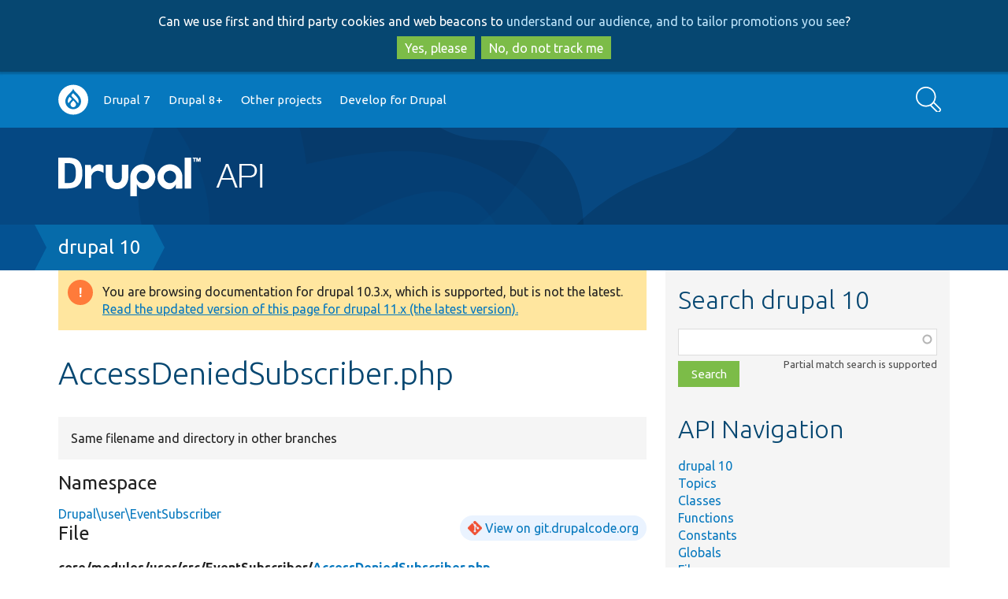

--- FILE ---
content_type: text/html; charset=UTF-8
request_url: https://api.drupal.org/api/drupal/core%21modules%21user%21src%21EventSubscriber%21AccessDeniedSubscriber.php/10
body_size: 7392
content:
<!DOCTYPE html>
<html lang="en" dir="ltr">
  <head>
    <meta charset="utf-8" />
<script async src="https://www.googletagmanager.com/gtag/js?id=UA-2360451-17"></script>
<script>window.dataLayer = window.dataLayer || [];function gtag(){dataLayer.push(arguments)};gtag("js", new Date());gtag("set", "developer_id.dMDhkMT", true);gtag("config", "UA-2360451-17", {"groups":"default","anonymize_ip":true,"page_placeholder":"PLACEHOLDER_page_path","allow_ad_personalization_signals":false});</script>
<meta name="Generator" content="Drupal 10 (https://www.drupal.org)" />
<meta name="MobileOptimized" content="width" />
<meta name="HandheldFriendly" content="true" />
<meta name="viewport" content="width=device-width, initial-scale=1.0" />
<link rel="search" title="Drupal API" type="application/opensearchdescription+xml" href="https://api.drupal.org/api/opensearch" />
<link rel="icon" href="/core/misc/favicon.ico" type="image/png" />
<link rel="canonical" href="/api/drupal/core%21modules%21user%21src%21EventSubscriber%21AccessDeniedSubscriber.php/11.x" />

    <title>AccessDeniedSubscriber.php | Drupal API</title>
    <link rel="stylesheet" media="all" href="/sites/default/files/css/css_4HoLwVTHwaO8ic-1J9oXGLBbT8SuSKPvoJBh_VM8YF8.css?delta=0&amp;language=en&amp;theme=bluecheese&amp;include=eJxtjEEOAjEMxD5Utk9CaTu7VKRMlaQgfg-C6158sCXL7Lmy4bLThkT0x5GKLtQb4MiHsoimSkNutqboJitYOaYikP6Odlyr0d174LvjvcNP204GLPnbAyMXcaRnx8vzj9tgW4oP5HY6bg" />
<link rel="stylesheet" media="all" href="/sites/default/files/css/css_N1eeLHtDC1C9wK2Sa6NgA6UuQQIfgyTAhjnYDg2bz44.css?delta=1&amp;language=en&amp;theme=bluecheese&amp;include=eJxtjEEOAjEMxD5Utk9CaTu7VKRMlaQgfg-C6158sCXL7Lmy4bLThkT0x5GKLtQb4MiHsoimSkNutqboJitYOaYikP6Odlyr0d174LvjvcNP204GLPnbAyMXcaRnx8vzj9tgW4oP5HY6bg" />

    
  </head>
  <body class="drupalorg-site-api new-style path-api one-sidebar">
        <div id="skip-link" tabindex="-1">
      <a href="#main-content" class="visually-hidden focusable">
        Skip to main content
      </a>
      <a href="#search-block-form" class="visually-hidden focusable skip-link-search">
        Skip to search
      </a>
    </div>
    <div id="drupalorg-crosssite-gdpr">Can we use first and third party cookies and web beacons to <a href="https://www.drupal.org/terms">understand our audience, and to tailor promotions you see</a>?<br><button class="button yes">Yes, please</button><button class="button no">No, do not track me</button></div>
      <div class="dialog-off-canvas-main-canvas" data-off-canvas-main-canvas>
        <div id="nav-header">
        <div class="menu-nav">
            <a class="nav-btn" id="nav-open-btn" href="#block-system-main-menu"><img src="/themes/contrib/bluecheese/images/icon-w-menu.svg" alt="Main menu"></a>
    </div>
        <nav id="navigation-inner" class="container-12" role="navigation">
        <div class="region region-navigation">
    <nav role="navigation" aria-labelledby="block-system-main-menu-menu" id="block-system-main-menu">
            
  <h2 class="visually-hidden" id="block-system-main-menu-menu">Main navigation</h2>
  

        <div class="menu-block"><ul class="menu button">
              <ul>
              <li>
        <a href="https://www.drupal.org/home">Go to Drupal.org</a>
              </li>
          <li>
        <a href="/api/drupal/7.x" data-drupal-link-system-path="api/drupal/7.x">Drupal 7</a>
              </li>
          <li>
        <a href="/api/drupal" title="Drupal core 8 and beyond" data-drupal-link-system-path="project/2">Drupal 8+</a>
              </li>
          <li>
        <a href="/api/projects" data-drupal-link-system-path="api/projects">Other projects</a>
              </li>
          <li>
        <a href="http://drupal.org/documentation/develop">Develop for Drupal</a>
              </li>
        </ul>
  

</ul></div><a class="close-btn" href="#top">Return to content</a>
  </nav>
<div class="search-api-form block block-search-api-block" data-drupal-selector="search-api-form" id="block-search-form">
  <div class="block-inner">
    
        
          <div class="content">
        <form action="/search/api" method="get" id="search-api-form" accept-charset="UTF-8">
  <div class="js-form-item form-item form-type-search js-form-type-search form-item-keys js-form-item-keys form-no-label">
      <label for="edit-keys" class="visually-hidden">Search</label>
        <input title="Enter the terms you wish to search for." data-drupal-selector="edit-keys" type="search" id="edit-keys" name="keys" value="" size="15" maxlength="128" placeholder="" class="form-search" />

        </div>
<div data-drupal-selector="edit-actions" class="form-actions js-form-wrapper form-wrapper" id="edit-actions"><input data-drupal-selector="edit-submit" type="submit" id="edit-submit" value="Search" class="button js-form-submit form-submit" />
</div>

</form>

      </div>
      </div>
</div>

  </div>

    </nav>
  </div> 
  <header id="header" role="banner" class="clearfix">
    <div id="header-inner" class="container-12 clearfix">
      <div id="header-left">
        <div id="site-name"><a href="/"><img src="/sites/default/files/logo.png" alt="Drupal API" />
</a></div>
              </div>
      <div id="header-right">
              </div>
    </div>
  </header> 
  
  <div id="page" class="clearfix">
    <div id="page-heading">
      
              <div id="page-title-tools" class="container-12 clearfix" role="navigation">

          <div class="page-title-wrapper">
                      </div>

                  </div> 
        
        <div class="breadbox">  <h2 id="system-breadcrumb" class="visually-hidden">Breadcrumb</h2>
  <nav role="navigation" aria-labelledby="system-breadcrumb" class="breadcrumb container-12">
    <span><a href="/api/drupal/10">drupal 10</a></span>  </nav>
</div>

        
       
    </div> 
    
    <div class="container-12 page-inner">       
      <div id="main" role="main">
        
        <div id="content" class="clearfix">
          
          
                    <div id="content-inner" class="clearfix">  <div class="region region-content">
    <div data-drupal-messages-fallback class="hidden"></div><div data-drupal-messages>
      <div role="contentinfo" aria-label="Warning message"  class="messages messages--warning">
      
                  <h2 class="visually-hidden">Warning message</h2>
        
                  You are browsing documentation for drupal 10.3.x, which is supported, but is not the latest. <a href="/api/drupal/core%21modules%21user%21src%21EventSubscriber%21AccessDeniedSubscriber.php/11.x">Read the updated version of this page for drupal 11.x (the latest version).</a>
        
            </div>
  </div>

<div id="block-bluecheese-page-title" class="block block-core">
  <div class="block-inner">
    
        
          <div class="content">
        
  <h1>AccessDeniedSubscriber.php</h1>


      </div>
      </div>
</div>

<details class="api-alternatives"><summary>Same filename and directory in other branches</summary><ol class="api-alternatives"><li><a href="/api/drupal/core%21modules%21user%21src%21EventSubscriber%21AccessDeniedSubscriber.php/11.x">11.x core/modules/user/src/EventSubscriber/AccessDeniedSubscriber.php</a></li><li><a href="/api/drupal/core%21modules%21user%21src%21EventSubscriber%21AccessDeniedSubscriber.php/9">9 core/modules/user/src/EventSubscriber/AccessDeniedSubscriber.php</a></li><li><a href="/api/drupal/core%21modules%21user%21src%21EventSubscriber%21AccessDeniedSubscriber.php/8.9.x">8.9.x core/modules/user/src/EventSubscriber/AccessDeniedSubscriber.php</a></li></ol></details>

  
  

  <h3>Namespace</h3>
  <a href="/api/drupal/namespace/Drupal%21user%21EventSubscriber/10">Drupal\user\EventSubscriber</a>




<h3>File</h3>

  <div class="git-link-wrapper">
    <a class="git-link" href="https://git.drupalcode.org/project/drupal/-/blob/10.3.x/core/modules/user/src/EventSubscriber/AccessDeniedSubscriber.php">View on git.drupalcode.org</a>
  </div>

<p class="api-defined">
<dl>
  <dt>
              core/<wbr />modules/<wbr />user/<wbr />src/<wbr />EventSubscriber/<wbr /><a href="/api/drupal/core%21modules%21user%21src%21EventSubscriber%21AccessDeniedSubscriber.php/10">AccessDeniedSubscriber.php</a>
    
   </dt>
</dl>
</p>


<details class="api-view-source">
  <summary>
    View source
  </summary>
  <pre class="php"><code><span class="php-boundary">&lt;?php</span>

<span class="php-keyword">namespace</span> <span class="php-function-or-constant">Drupal\user\EventSubscriber</span>;

<span class="php-keyword">use</span> <span class="php-function-or-constant"><a href="/api/drupal/core%21lib%21Drupal%21Core%21Session%21AccountInterface.php/interface/AccountInterface/10" title="Defines an account interface which represents the current user." class="local">Drupal\Core\Session\AccountInterface</a></span>;
<span class="php-keyword">use</span> <span class="php-function-or-constant"><a href="/api/drupal/core%21lib%21Drupal%21Core%21Routing%21RouteMatch.php/class/RouteMatch/10" title="Default object representing the results of routing." class="local">Drupal\Core\Routing\RouteMatch</a></span>;
<span class="php-keyword">use</span> <span class="php-function-or-constant"><a href="/api/drupal/core%21lib%21Drupal%21Core%21Url.php/class/Url/10" title="Defines an object that holds information about a URL." class="local">Drupal\Core\Url</a></span>;
<span class="php-keyword">use</span> <span class="php-function-or-constant">Symfony\Component\EventDispatcher\EventSubscriberInterface</span>;
<span class="php-keyword">use</span> <span class="php-function-or-constant">Symfony\Component\HttpFoundation\RedirectResponse</span>;
<span class="php-keyword">use</span> <span class="php-function-or-constant">Symfony\Component\HttpKernel\Event\ExceptionEvent</span>;
<span class="php-keyword">use</span> <span class="php-function-or-constant">Symfony\Component\HttpKernel\Exception\AccessDeniedHttpException</span>;
<span class="php-keyword">use</span> <span class="php-function-or-constant">Symfony\Component\HttpKernel\KernelEvents</span>;
<span class="php-comment">
/**
 * Redirects users when access is denied.
 *
 * Anonymous users are taken to the login page when attempting to access the
 * user profile pages. Authenticated users are redirected from the login form to
 * their profile page and from the user registration form to their profile edit
 * form.
 */</span>
<span class="php-keyword">class</span> <span class="php-function-or-constant"><a href="/api/drupal/core%21modules%21user%21src%21EventSubscriber%21AccessDeniedSubscriber.php/class/AccessDeniedSubscriber/10" title="Redirects users when access is denied." class="local">AccessDeniedSubscriber</a></span> <span class="php-keyword">implements</span> EventSubscriberInterface {
  <span class="php-comment">
  /**
   * The current user.
   *
   * @var \Drupal\Core\Session\AccountInterface
   */</span>
  protected $account;
  <span class="php-comment">
  /**
   * Constructs a new redirect subscriber.
   *
   * @param \Drupal\Core\Session\AccountInterface $account
   *   The current user.
   */</span>
  public <span class="php-keyword">function</span> <span class="php-function-or-constant">__construct</span>(AccountInterface <span class="php-variable">$account</span>) {
    <span class="php-variable">$this</span>-&gt;<span class="php-function-or-constant">account</span> = <span class="php-variable">$account</span>;
  }
  <span class="php-comment">
  /**
   * Redirects users when access is denied.
   *
   * @param \Symfony\Component\HttpKernel\Event\ExceptionEvent $event
   *   The event to process.
   */</span>
  public <span class="php-keyword">function</span> <span class="php-function-or-constant">onException</span>(ExceptionEvent <span class="php-variable">$event</span>) {
    <span class="php-variable">$exception</span> = <span class="php-variable">$event</span>-&gt;<span class="php-function-or-constant">getThrowable</span>();
    <span class="php-keyword">if</span> (<span class="php-variable">$exception</span> instanceof AccessDeniedHttpException) {
      <span class="php-variable">$route_name</span> = <span class="php-function-or-constant"><a href="/api/drupal/core%21lib%21Drupal%21Core%21Routing%21RouteMatch.php/class/RouteMatch/10" title="Default object representing the results of routing." class="local">RouteMatch</a></span>::<span class="php-function-or-constant"><a href="/api/drupal/core%21lib%21Drupal%21Core%21Routing%21RouteMatch.php/function/RouteMatch%3A%3AcreateFromRequest/10" title="Creates a RouteMatch from a request." class="local">createFromRequest</a></span>(<span class="php-variable">$event</span>-&gt;<span class="php-function-or-constant"><a href="/api/drupal/10/search/getRequest" title="Multiple implementations exist." class="local">getRequest</a></span>())
        -&gt;<span class="php-function-or-constant"><a href="/api/drupal/10/search/getRouteName" title="Multiple implementations exist." class="local">getRouteName</a></span>();
      <span class="php-variable">$redirect_url</span> = <span class="php-function-or-constant">NULL</span>;
      <span class="php-keyword">if</span> (<span class="php-variable">$this</span>-&gt;<span class="php-function-or-constant">account</span>
        -&gt;<span class="php-function-or-constant"><a href="/api/drupal/10/search/isAuthenticated" title="Multiple implementations exist." class="local">isAuthenticated</a></span>()) {
        <span class="php-keyword">switch</span> (<span class="php-variable">$route_name</span>) {
          <span class="php-keyword">case</span> <span class="php-function-or-constant">'<a href="/api/drupal/core%21modules%21user%21user.routing.yml/10" title="core/modules/user/user.routing.yml" class="local">user.login</a>'</span>:
            <span class="php-comment">// Redirect an authenticated user to the profile page.</span>
            <span class="php-variable">$redirect_url</span> = <span class="php-function-or-constant"><a href="/api/drupal/core%21lib%21Drupal%21Core%21Url.php/class/Url/10" title="Defines an object that holds information about a URL." class="local">Url</a></span>::<span class="php-function-or-constant"><a href="/api/drupal/core%21lib%21Drupal%21Core%21Url.php/function/Url%3A%3AfromRoute/10" title="Creates a new Url object for a URL that has a Drupal route." class="local">fromRoute</a></span>(<span class="php-string">'entity.user.canonical'</span>, [
              <span class="php-string">'user'</span> =&gt; <span class="php-variable">$this</span>-&gt;<span class="php-function-or-constant">account</span>
                -&gt;<span class="php-function-or-constant"><a href="/api/drupal/10/search/id" title="Multiple implementations exist." class="local">id</a></span>(),
            ], [
              <span class="php-string">'absolute'</span> =&gt; <span class="php-function-or-constant">TRUE</span>,
            ]);
            <span class="php-keyword">break</span>;

          <span class="php-keyword">case</span> <span class="php-function-or-constant">'<a href="/api/drupal/core%21modules%21user%21user.routing.yml/10" title="core/modules/user/user.routing.yml" class="local">user.register</a>'</span>:
            <span class="php-comment">// Redirect an authenticated user to the profile form.</span>
            <span class="php-variable">$redirect_url</span> = <span class="php-function-or-constant"><a href="/api/drupal/core%21lib%21Drupal%21Core%21Url.php/class/Url/10" title="Defines an object that holds information about a URL." class="local">Url</a></span>::<span class="php-function-or-constant"><a href="/api/drupal/core%21lib%21Drupal%21Core%21Url.php/function/Url%3A%3AfromRoute/10" title="Creates a new Url object for a URL that has a Drupal route." class="local">fromRoute</a></span>(<span class="php-string">'entity.user.edit_form'</span>, [
              <span class="php-string">'user'</span> =&gt; <span class="php-variable">$this</span>-&gt;<span class="php-function-or-constant">account</span>
                -&gt;<span class="php-function-or-constant"><a href="/api/drupal/10/search/id" title="Multiple implementations exist." class="local">id</a></span>(),
            ], [
              <span class="php-string">'absolute'</span> =&gt; <span class="php-function-or-constant">TRUE</span>,
            ]);
            <span class="php-keyword">break</span>;

        }
      }
      <span class="php-keyword">elseif</span> (<span class="php-variable">$route_name</span> === <span class="php-function-or-constant">'<a href="/api/drupal/core%21modules%21user%21user.routing.yml/10" title="core/modules/user/user.routing.yml" class="local">user.page</a>'</span>) {
        <span class="php-variable">$redirect_url</span> = <span class="php-function-or-constant"><a href="/api/drupal/core%21lib%21Drupal%21Core%21Url.php/class/Url/10" title="Defines an object that holds information about a URL." class="local">Url</a></span>::<span class="php-function-or-constant"><a href="/api/drupal/core%21lib%21Drupal%21Core%21Url.php/function/Url%3A%3AfromRoute/10" title="Creates a new Url object for a URL that has a Drupal route." class="local">fromRoute</a></span>(<span class="php-function-or-constant">'<a href="/api/drupal/core%21modules%21user%21user.routing.yml/10" title="core/modules/user/user.routing.yml" class="local">user.login</a>'</span>, [], [
          <span class="php-string">'absolute'</span> =&gt; <span class="php-function-or-constant">TRUE</span>,
        ]);
      }
      <span class="php-keyword">elseif</span> (<span class="php-function-or-constant"><a href="http://php.net/in_array" target="_blank" class="php-manual" title="bool in_array(mixed $needle, array $haystack [, bool $strict = &#039;&#039;])
  Checks if a value exists in an array">in_array</a></span>(<span class="php-variable">$route_name</span>, [
        <span class="php-function-or-constant">'<a href="/api/drupal/core%21modules%21user%21user.routing.yml/10" title="core/modules/user/user.routing.yml" class="local">user.logout</a>'</span>,
        <span class="php-function-or-constant">'<a href="/api/drupal/core%21modules%21user%21user.routing.yml/10" title="core/modules/user/user.routing.yml" class="local">user.logout.confirm</a>'</span>,
      ], <span class="php-function-or-constant">TRUE</span>)) {
        <span class="php-variable">$redirect_url</span> = <span class="php-function-or-constant"><a href="/api/drupal/core%21lib%21Drupal%21Core%21Url.php/class/Url/10" title="Defines an object that holds information about a URL." class="local">Url</a></span>::<span class="php-function-or-constant"><a href="/api/drupal/core%21lib%21Drupal%21Core%21Url.php/function/Url%3A%3AfromRoute/10" title="Creates a new Url object for a URL that has a Drupal route." class="local">fromRoute</a></span>(<span class="php-string">'&lt;front&gt;'</span>, [], [
          <span class="php-string">'absolute'</span> =&gt; <span class="php-function-or-constant">TRUE</span>,
        ]);
      }
      <span class="php-keyword">if</span> (<span class="php-variable">$redirect_url</span>) {
        <span class="php-variable">$event</span>-&gt;<span class="php-function-or-constant"><a href="/api/drupal/10/search/setResponse" title="Multiple implementations exist." class="local">setResponse</a></span>(<span class="php-keyword">new</span> <span class="php-function-or-constant">RedirectResponse</span>(<span class="php-variable">$redirect_url</span>-&gt;<span class="php-function-or-constant"><a href="/api/drupal/10/search/toString" title="Multiple implementations exist." class="local">toString</a></span>()));
      }
    }
  }
  <span class="php-comment">
  /**
   * {@inheritdoc}
   */</span>
  public static <span class="php-keyword">function</span> <span class="php-function-or-constant">getSubscribedEvents</span>() : array {
    <span class="php-comment">// Use a higher priority than</span>
    <span class="php-comment">// \Drupal\Core\EventSubscriber\ExceptionLoggingSubscriber, because there&#039;s</span>
    <span class="php-comment">// no need to log the exception if we can redirect.</span>
    <span class="php-variable">$events</span>[KernelEvents::EXCEPTION][] = [
      <span class="php-string">'onException'</span>,
      75,
    ];
    <span class="php-keyword">return</span> <span class="php-variable">$events</span>;
  }

}</code></pre>
</details>


<h3>Classes</h3><div class="views-element-container"><div class="js-view-dom-id-d9606d579d02cd713cafd0d7b2941b4e1404423d69b592330704b0258e286b39">
  
  
  

  
  
  

  <table class="cols-3">
        <thead>
      <tr>
                                                  <th id="view-title-table-column" class="views-field views-field-title" scope="col">Title</th>
                                                  <th id="view-deprecated-table-column" class="views-field views-field-deprecated" scope="col">Deprecated</th>
                                                  <th id="view-summary-table-column" class="views-field views-field-summary" scope="col">Summary</th>
              </tr>
    </thead>
    <tbody>
          <tr class="odd">
                                                                                        <td headers="view-title-table-column" class="views-field views-field-title"><a href="/api/drupal/core%21modules%21user%21src%21EventSubscriber%21AccessDeniedSubscriber.php/class/AccessDeniedSubscriber/10">AccessDeniedSubscriber</a>          </td>
                                                                                        <td headers="view-deprecated-table-column" class="views-field views-field-deprecated">          </td>
                                                                                        <td headers="view-summary-table-column" class="views-field views-field-summary">Redirects users when access is denied.          </td>
              </tr>
      </tbody>
</table>

    

  
  

  
  
</div>
</div>


<section>
  
  

  
</section>

<hr class="clear"><div class="note clear"><p><strong>Buggy or inaccurate documentation?</strong> Please <a href="https://drupal.org/node/add/project-issue/drupal?component=documentation&amp;categories=2&amp;version=10-dev&amp;body=API%20page%3A%20https%3A//api.drupal.org/api/drupal/core%2521modules%2521user%2521src%2521EventSubscriber%2521AccessDeniedSubscriber.php/10%0A%0AEnter%20a%20descriptive%20title%20%28above%29%2C%20then%20describe%20the%20problem%20you%20have%20found%3A%0A">file an issue</a>. Need <a href="https://drupal.org/support">support</a>? Need help programming? Connect with the <a href="https://drupal.org/community" rel="nofollow">Drupal community</a>.</p></div>
  </div>
</div>
                  </div> 
      </div> 
              <div id="aside" role="complementary" >
          <div id="aside-region">
              <div class="region region-sidebar-second">
    <div id="search" class="block block-api">
  <div class="block-inner">
    
          <h2>Search drupal 10</h2>
        
          <div class="content">
        <form class="api-search-form" data-drupal-selector="api-search-form" action="/api/drupal/core%21modules%21user%21src%21EventSubscriber%21AccessDeniedSubscriber.php/10" method="post" id="api-search-form" accept-charset="UTF-8">
  <div class="js-form-item form-item form-type-textfield js-form-type-textfield form-item-search js-form-item-search form-no-label">
      <label for="edit-search" class="visually-hidden js-form-required form-required">Function, class, file, topic, etc.</label>
        <input class="api-search-keywords form-autocomplete form-text required" autocomplete="off" data-drupal-selector="edit-search" aria-describedby="edit-search--description" data-autocomplete-path="/api/search/autocomplete/29" type="text" id="edit-search" name="search" value="" size="60" maxlength="128" required="required" aria-required="true" />

            <div id="edit-search--description" class="description">
      Partial match search is supported
    </div>
  </div>
<input autocomplete="off" data-drupal-selector="form-byf3ytk0aqzstcgdvzhvsf5mftb-oqqiwcnb94eyxiw" type="hidden" name="form_build_id" value="form-byF3YTk0aQZstCgdvzhvSF5mftB-OqqIwcnb94EyXIw" />
<input data-drupal-selector="edit-api-search-form" type="hidden" name="form_id" value="api_search_form" />
<div data-drupal-selector="edit-actions" class="form-actions js-form-wrapper form-wrapper" id="edit-actions"><input data-drupal-selector="edit-submit" type="submit" id="edit-submit" name="op" value="Search" class="button js-form-submit form-submit" />
</div>

</form>

      </div>
      </div>
</div>
<div id="block-bluecheese-apinavigationblock" class="block block-api">
  <div class="block-inner">
    
          <h2>API Navigation</h2>
        
          <div class="content">
        <ul><li><a href="/api/drupal/10">drupal 10</a></li><li><a href="/api/drupal/groups/10">Topics</a></li><li><a href="/api/drupal/classes/10">Classes</a></li><li><a href="/api/drupal/functions/10">Functions</a></li><li><a href="/api/drupal/constants/10">Constants</a></li><li><a href="/api/drupal/globals/10">Globals</a></li><li><a href="/api/drupal/files/10">Files</a></li><li><a href="/api/drupal/namespaces/10">Namespaces</a></li><li><a href="/api/drupal/deprecated/10">Deprecated</a></li><li><a href="/api/drupal/services/10">Services</a></li><li><a href="/api/drupal/elements/10">Elements</a></li></ul>
      </div>
      </div>
</div>

  </div>

          </div>         </div>        
           </div>  </div> 
  <footer id="footer" role="contentinfo">
            <div class="region region-footer">
    <div id="block-drupalorg-crosssite-drupalorg-footer" class="block block-drupalorg-crosssite">
  <div class="block-inner">
    
        
          <div class="content">
        <h4 class="visually-hidden">News items</h4><ul class="drupal-news"><li><a href="https://www.drupal.org/news">News</a></li><li><a href="https://www.drupal.org/planet" title="News from Drupal community members">Planet Drupal</a></li><li><a href="https://www.drupal.org/about/media-kit/social-media" title="Drupal on social media">Social media</a></li><li><a href="https://www.drupal.org/subscribe">Sign up for Drupal news</a></li><li><a href="https://www.drupal.org/security" title="Announcements from the Drupal Security Team">Security advisories</a></li><li><a href="https://jobs.drupal.org/" title="Drupal Jobs">Jobs</a></li></ul><h4 class="visually-hidden">Our community</h4><ul class="community"><li><a href="https://www.drupal.org/community">Community</a></li><li><a href="https://www.drupal.org/drupal-services" title="People and organizations offering Drupal services">Services</a></li><li><a href="https://www.drupal.org/training" title="People and organizations offering Drupal training">Training</a></li><li><a href="https://www.drupal.org/hosting" title="Organizations offering Drupal hosting">Hosting</a></li><li><a href="https://www.drupal.org/community/contributor-guide">Contributor guide</a></li><li><a href="https://groups.drupal.org/groups" title="groups.drupal.org">Groups & meetups</a></li><li><a href="https://events.drupal.org" title="Upcoming and past DrupalCons">DrupalCon</a></li><li><a href="https://www.drupal.org/dcoc" title="Drupal code of conduct">Code of conduct</a></li></ul><h4 class="visually-hidden">Documentation</h4><ul class="get-started"><li><a href="https://www.drupal.org/documentation" title="Documentation for working with Drupal">Documentation</a></li><li><a href="https://www.drupal.org/docs">Drupal Guide</a></li><li><a href="https://www.drupal.org/docs/user_guide/en/index.html">Drupal User Guide</a></li><li><a href="https://www.drupal.org/documentation/develop">Developer docs</a></li><li><a href="https://api.drupal.org/" title="Drupal API reference">API.Drupal.org</a></li></ul><h4 class="visually-hidden">Drupal code base</h4><ul class="download-extend"><li><a href="https://www.drupal.org/download">Download & Extend</a></li><li><a href="https://www.drupal.org/project/drupal" title="Download the latest version of the Drupal software">Drupal core</a></li><li><a href="https://www.drupal.org/project/project_module" title="Download add-on features and functionality">Modules</a></li><li><a href="https://www.drupal.org/project/project_theme" title="Download pre-designed styles for Drupal">Themes</a></li><li><a href="https://www.drupal.org/project/project_distribution" title="Download a pre-packaged Drupal site">Distributions</a></li></ul><h4 class="visually-hidden">Governance of community</h4><ul class="about"><li><a href="https://www.drupal.org/about">About</a></li><li><a href="https://www.drupal.org/about/features/accessibility" title="Our committment to accessibility">Web accessibility</a></li><li><a href="https://www.drupal.org/association" title="About the Drupal Association">Drupal Association</a></li><li><a href="https://www.drupal.org/drupalorg" title="About Drupal.org">About Drupal.org</a></li><li><a href="https://www.drupal.org/terms" title="Drupal.org terms of service">Terms of service</a></li><li><a href="https://www.drupal.org/privacy" title="Drupal.org privacy policy">Privacy policy</a></li></ul>
      </div>
      </div>
</div>
<div id="block-bluecheese-apidrupalorgfootermessage" class="block block-apidrupalorg">
  <div class="block-inner">
    
        
          <div class="content">
        <p>All source code and documentation on this site is released under the terms of the <a href="https://api.drupal.org/api/file/core!LICENSE.txt">GNU General Public License, version 2 and later</a>. <a href="https://www.drupal.org/">Drupal</a> is a <a href="https://drupal.com/trademark">registered trademark</a> of <a href="https://dri.es">Dries Buytaert</a>.</p>
      </div>
      </div>
</div>

  </div>

      </footer> 
  </div>

    
    <script type="application/json" data-drupal-selector="drupal-settings-json">{"path":{"baseUrl":"\/","pathPrefix":"","currentPath":"api\/drupal\/core!modules!user!src!EventSubscriber!AccessDeniedSubscriber.php\/10","currentPathIsAdmin":false,"isFront":false,"currentLanguage":"en"},"pluralDelimiter":"\u0003","suppressDeprecationErrors":true,"ajaxPageState":{"libraries":"eJxtzEEOwjAQQ9ELheZI1SR1Q2BSV5kJ0NuDYAVi48Wz9GWvMXPBaWVv4l63EpIO5DNgiEWZRENmR1z62EUnGc7Mtisc4WPsZc6dZlYdrxyvFfb3W0lHD4Usilk20cNrtvgLwQ5ztJjEEG4Vd4vvneQijy9oXIbiCaCgTpo","theme":"bluecheese","theme_token":null},"ajaxTrustedUrl":{"\/search\/api":true,"form_action_p_pvdeGsVG5zNF_XLGPTvYSKCf43t8qZYSwcfZl2uzM":true},"google_analytics":{"account":"UA-2360451-17","trackOutbound":true,"trackMailto":true,"trackTel":true,"trackDownload":true,"trackDownloadExtensions":"7z|aac|arc|arj|asf|asx|avi|bin|csv|doc(x|m)?|dot(x|m)?|exe|flv|gif|gz|gzip|hqx|jar|jpe?g|js|mp(2|3|4|e?g)|mov(ie)?|msi|msp|pdf|phps|png|ppt(x|m)?|pot(x|m)?|pps(x|m)?|ppam|sld(x|m)?|thmx|qtm?|ra(m|r)?|sea|sit|tar|tgz|torrent|txt|wav|wma|wmv|wpd|xls(x|m|b)?|xlt(x|m)|xlam|xml|z|zip"},"views":{"ajax_path":"\/views\/ajax","ajaxViews":{"views_dom_id:d9606d579d02cd713cafd0d7b2941b4e1404423d69b592330704b0258e286b39":{"view_name":"api_listings","view_display_id":"block_items_file","view_args":"core!modules!user!src!EventSubscriber!AccessDeniedSubscriber.php\/class\/29","view_path":"\/api\/drupal\/core!modules!user!src!EventSubscriber!AccessDeniedSubscriber.php\/10","view_base_path":null,"view_dom_id":"d9606d579d02cd713cafd0d7b2941b4e1404423d69b592330704b0258e286b39","pager_element":0},"views_dom_id:095eefc8c7fc9ced9158a29b53a39a6b3d7358f79922d17782da353844437a9f":{"view_name":"api_references","view_display_id":"block_related_topics","view_args":"1193847","view_path":"\/api\/drupal\/core!modules!user!src!EventSubscriber!AccessDeniedSubscriber.php\/10","view_base_path":null,"view_dom_id":"095eefc8c7fc9ced9158a29b53a39a6b3d7358f79922d17782da353844437a9f","pager_element":0}}},"drupalorg_crosssite":{"ConsentNeeded":true},"user":{"uid":0,"permissionsHash":"b1ec311de1a8cc3ef897d8b1afefc27ccc6b769eba189ed370cd90ccf90c9802"}}</script>
<script src="/sites/default/files/js/js_HORhmxX7W77vGYviJ1wRJ3VEXW1z6z6grO3Gt4G6DB8.js?scope=footer&amp;delta=0&amp;language=en&amp;theme=bluecheese&amp;include=eJxdyEEOgzAMBMAPRfhJyJhVCDUsihNof49UblzmMJN32AIEJDsn9WSskLn2Q33Q3mjcDkdDeo41j1YZEaVBjPwURMpkdoy6q_9asZB3pLPgCvk76KrfG2gkMAQ"></script>

  </body>
</html>


--- FILE ---
content_type: text/css
request_url: https://api.drupal.org/sites/default/files/css/css_N1eeLHtDC1C9wK2Sa6NgA6UuQQIfgyTAhjnYDg2bz44.css?delta=1&language=en&theme=bluecheese&include=eJxtjEEOAjEMxD5Utk9CaTu7VKRMlaQgfg-C6158sCXL7Lmy4bLThkT0x5GKLtQb4MiHsoimSkNutqboJitYOaYikP6Odlyr0d174LvjvcNP204GLPnbAyMXcaRnx8vzj9tgW4oP5HY6bg
body_size: 34107
content:
@import url(https://fonts.googleapis.com/css?family=Ubuntu:700,400,300);
/* @license GPL-2.0-or-later https://www.drupal.org/licensing/faq */
html,body,div,span,applet,object,iframe,h1,h2,h3,h4,h5,h6,p,blockquote,pre,a,abbr,acronym,address,big,cite,code,del,dfn,em,img,ins,kbd,q,s,samp,small,strike,strong,sub,sup,tt,var,b,u,i,center,dl,dt,dd,ol,ul,li,fieldset,form,label,legend,table,caption,tbody,tfoot,thead,tr,th,td,article,aside,canvas,details,embed,figure,figcaption,footer,header,hgroup,menu,nav,output,ruby,section,summary,time,mark,audio,video{margin:0;padding:0;border:0;font:inherit;font-size:100%;vertical-align:baseline;}html{line-height:1;}ol,ul{list-style:none;}table{border-collapse:collapse;border-spacing:0;}caption,th,td{text-align:left;font-weight:normal;vertical-align:middle;}q,blockquote{quotes:none;}q:before,q:after,blockquote:before,blockquote:after{content:"";content:none;}a img{border:none;}article,aside,details,figcaption,figure,footer,header,hgroup,menu,nav,section,summary{display:block;}*{-webkit-box-sizing:border-box;-moz-box-sizing:border-box;box-sizing:border-box;}.clear{clear:both;}.clearleft{clear:left;}.clearright{clear:right;}.right{clear:right;float:right;margin:0 0 0.692em 20px;}.left{clear:left;float:left;margin:0 20px 0.692em 0;}.icon-left{clear:left;float:left;width:2em;margin:0 .8em .692em 0;}.icon-inline{height:1em;max-width:1.25em;}.gray{opacity:.5;}.aside{display:flex;flex-direction:column;}@media (min-width:26.25em){.aside-half{width:48.3871%;float:right;margin-right:0;*margin-left:-1.33333em;}}@media (max-width:26.25em){.aside-half{float:none;margin:0;}}img.no-clear{clear:none;}.comment .confirm-button-form,.profile #drupalorg-add-confirm-button{margin-top:0.69231em;}.comment .confirm-button-form .undo,.profile #drupalorg-add-confirm-button .undo{background-color:#ffe69f;margin-bottom:.5em;padding:.5em;text-align:center;}.comment .confirm-button-form input,.profile #drupalorg-add-confirm-button input{margin-right:0;width:140px;}.comment .confirm-button-form .throbber,.profile #drupalorg-add-confirm-button .throbber{margin-top:0;}.button-link,.panel-layout.capricorn .pane-bundle-case-study .field-name-field-cta-link a,.panel-layout.capricorn .pane-bundle-cta .field-name-field-cta-link a,.panel-layout.capricorn .pane-bundle-case-study a .field-name-field-cta-link .field-item,.panel-layout.capricorn .pane-bundle-cta a .field-name-field-cta-link .field-item{border:2px solid #0678be;color:#0678be;display:inline-block;font-size:1.25em;padding:0.5em 1.75em;text-decoration:none;}.button-link:hover,.panel-layout.capricorn .pane-bundle-case-study .field-name-field-cta-link a:hover,.panel-layout.capricorn .pane-bundle-cta .field-name-field-cta-link a:hover,.panel-layout.capricorn .pane-bundle-case-study a .field-name-field-cta-link .field-item:hover,.panel-layout.capricorn .pane-bundle-cta a .field-name-field-cta-link .field-item:hover,.button-link:focus,.panel-layout.capricorn .pane-bundle-case-study .field-name-field-cta-link a:focus,.panel-layout.capricorn .pane-bundle-cta .field-name-field-cta-link a:focus,.panel-layout.capricorn .pane-bundle-case-study a .field-name-field-cta-link .field-item:focus,.panel-layout.capricorn .pane-bundle-cta a .field-name-field-cta-link .field-item:focus,.active.button-link,.panel-layout.capricorn .pane-bundle-case-study .field-name-field-cta-link a.active,.panel-layout.capricorn .pane-bundle-cta .field-name-field-cta-link a.active,.panel-layout.capricorn .pane-bundle-case-study a .field-name-field-cta-link .active.field-item,.panel-layout.capricorn .pane-bundle-cta a .field-name-field-cta-link .active.field-item{background-color:#0678be;color:white;text-decoration:none;}.accordion-processed{margin-bottom:1em;}.accordion-processed > h3{margin:.5em 0 0 0;}.accordion-processed > h3 button{background:url(/themes/contrib/bluecheese/images/icon-w-dropdown.svg) #0678be center right 1em/1.5em no-repeat;border:none;color:white;display:block;font-size:1rem;font-weight:bold;padding:1em 2.5em 1em 1em;text-align:left;width:100%;}.accordion-processed > h3 button:hover,.accordion-processed > h3 button:focus{background-color:#064771;}.accordion-processed > .accordion-content{background:white;max-height:250em;overflow:auto;padding:1em;transition:max-height .3s,opacity .3s ease-in;}@media screen and (prefers-reduced-motion:reduce){.accordion-processed > .accordion-content{transition:unset;}}.accordion-processed > .accordion-content[hidden]{display:block;max-height:0;opacity:0;overflow:hidden;padding:0;visibility:hidden;}.drupalorg-site-api .ctools-collapsible-container{margin-bottom:5px;}.drupalorg-site-api .region-content img{height:revert-layer;}.drupalorg-site-api div > table{overflow:auto;display:block;}.drupalorg-site-api .block-api .description{float:right;padding-left:10px;}.drupalorg-site-api .block-api input[type="submit"]{margin-top:.5em;}.drupalorg-site-api table.views-table:not(.mobile-table) .views-field-title{min-width:20em;}.drupalorg-site-api #api-function-signature td,.drupalorg-site-api #api-function-signature td a,.drupalorg-site-api #api-function-signature td a:visited{color:#9d9d93;}.drupalorg-site-api #api-function-signature tr.active td.branch{font-weight:bold;}.drupalorg-site-api #api-function-signature tr.active td,.drupalorg-site-api #api-function-signature tr.active td a,.drupalorg-site-api #api-function-signature tr.active td a:visited{color:#000;}.drupalorg-site-api #api-function-signature th,.drupalorg-site-api #api-function-signature td{padding:0.2em;background:#fff;}.drupalorg-site-api #api-function-signature td code{background:#fff;}.drupalorg-site-api #api-function-signature td.signature{font-size:1.2em;}.drupalorg-site-api #api-function-signature .branch{text-align:right;white-space:nowrap;}.drupalorg-site-api #api-function-signature th{font-size:0.6944em;font-weight:normal;}.drupalorg-site-api #api-function-signature td.signature{width:100%;}.drupalorg-site-api #api-function-signature del{text-decoration:none;color:#9e8353;}.drupalorg-site-api #api-function-signature ins{text-decoration:none;color:#456500;}.drupalorg-site-api #api-function-signature.mobile-table td:before{display:none;}.drupalorg-site-api #api-function-signature.mobile-table .branch{text-align:left;padding-bottom:0;}.drupalorg-site-api #api-function-signature.mobile-table .signature{padding-top:0;}@media (min-width:65.625em){.drupalorg-site-api .container-12,.drupalorg-site-api #footer .block-inner,#footer .drupalorg-site-api .block-inner{width:90%;max-width:none;}}.drupalorg-site-api #content .item-list ul{padding-left:0;}.drupalorg-site-api #content .item-list ul ul{padding-left:1.5em;}.drupalorg-site-api #content .item-list ul .item-list li{list-style:disc;}.drupalorg-site-api #content table{position:relative;z-index:1;}.drupalorg-site-api #content .api-alternatives{background:whitesmoke;padding:1em;margin-bottom:1em;}.drupalorg-site-api #content .api-alternatives summary{display:list-item;color:inherit;}.drupalorg-site-api #content .api-alternatives ol{margin-top:.5em;}.drupalorg-site-api .api-switch{clear:both;}.drupalorg-site-api .git-link-wrapper{padding:5px 10px;background:#eaf3ff;display:inline-block;border-radius:20px;margin-bottom:20px;}@media (min-width:47.5em){.drupalorg-site-api .git-link-wrapper{float:right;margin-top:-50px;}}ol.code-lines,ol.code-lines li{margin:0 0 0 30px;}#api-function-signature td{border:0;vertical-align:baseline;}#autocomplete{border:1px solid gainsboro;border-top:0;box-shadow:0 4px 10px rgba(0,0,0,0.4);}#content #autocomplete ul{list-style-type:none;margin-bottom:0;padding-left:0;}#autocomplete li{padding:.25em .5em;}#autocomplete li.selected{background:#0678be;}.field-widget-entityreference-autocomplete .field-multiple-table .form-type-textfield{position:relative;}body{font-family:"Lucida Grande","DejaVu Sans","Bitstream Vera Sans",Verdana,Arial,sans-serif;color:#222222;background-color:white;display:flex;flex-direction:column;font-size:0.8125em;line-height:1.384615em;min-height:100vh;word-wrap:break-word;}caption,th,td,input,textarea,select,option,legend,fieldset{font-family:inherit;line-height:1.384615em;}[dir=rtl] th,[dir=rtl] td{text-align:right;}input,textarea{font-size:1em;}h1,.h1,.view-drupalorg-supporters h2{font-family:"Helvetica Neue",Helvetica,Arial,sans-serif;color:black;font-size:2em;font-weight:normal;line-height:1.1em;margin:.825em 0;}h2,.h2{font-family:"Helvetica Neue",Helvetica,Arial,sans-serif;font-size:1.538em;font-weight:normal;line-height:1.35em;margin:0.9em 0 0.45em;}h2:first-child,.h2:first-child{margin-top:0;}h3,.h3{font-family:"Helvetica Neue",Helvetica,Arial,sans-serif;font-weight:bold;font-size:1.231em;line-height:1.6875em;margin:0 0 0.5625em;}h3.top{margin-top:0;}h4,.h4,h5,.h5,h6,.h6{font-size:1em;line-height:1.385em;font-weight:bold;margin:0.5em 0 0.166667em;}h5,.h5,h6,.h6{color:#4e4e4e;}p{margin-bottom:1.385em;}a,a:visited,a:active,details > summary{color:#0678be;text-decoration:none;}a:hover,a:focus{color:#0678be;text-decoration:underline;}a.tabledrag-handle .handle{height:2em;width:2em;}code,pre{font-family:Monaco,Consolas,'Andale Mono','Ubuntu Mono',monospace;white-space:pre-wrap;}code{font-size:0.84615em;}[dir=rtl] code,[dir=rtl] pre{text-align:left;}strong,b{font-weight:bold;}em,i{font-style:italic;}img{max-width:100%;height:auto;}iframe{max-width:100%;}blockquote{margin:1.384em 40px 1.384em 20px;padding-left:30px;}blockquote:before{color:#0678be;content:'“';float:left;font-size:3em;margin:.2em 0 0 -.6em;}q{quotes:"“" "”" "‘" "’";}q:before{content:open-quote;}q:after{content:close-quote;}acronym{border-bottom:1px dotted #4e4e4e;}sup{font-size:0.769em;line-height:0;vertical-align:super;}sub{font-size:0.923em;line-height:0;vertical-align:sub;}small{font-size:0.923em;}sup sup sup,sub sub sub,small small small{font-size:9px;position:relative;top:0;bottom:0;vertical-align:baseline;}hr{border:0;border-top:1px solid gainsboro;margin:1em 0;}dl{margin-bottom:0.692em;}dt{font-weight:bold;margin:0.692em 0 0;}dl.documentation dt{font-size:1.23076em;margin-top:0.563em;}dl.documentation dd{padding-left:0;}fieldset{border:1px solid gainsboro;padding:0.692em;margin:0 0 1.384em 0;}fieldset legend{padding:0 0.25em;}html.js fieldset.collapsed{height:auto;}fieldset table:not(.sticky-headers){width:100%;}fieldset:not(.filter-wrapper):not(.vertical-tabs-pane){background:whitesmoke;border:none;}fieldset:not(.filter-wrapper):not(.vertical-tabs-pane) legend{padding:0;margin-bottom:.692em;float:left;}fieldset:not(.filter-wrapper):not(.vertical-tabs-pane) legend + *{clear:both;}html.js fieldset:not(.filter-wrapper):not(.vertical-tabs-pane).collapsible legend{width:100%;}html.js fieldset:not(.filter-wrapper):not(.vertical-tabs-pane).collapsible .fieldset-legend{background-position:10px 60%;margin:-0.692em;padding:0;}html.js fieldset:not(.filter-wrapper):not(.vertical-tabs-pane).collapsible.collapsed{padding-bottom:0;}html.js fieldset:not(.filter-wrapper):not(.vertical-tabs-pane).collapsible.collapsed .fieldset-legend{background-position:10px 50%;}html.js fieldset:not(.filter-wrapper):not(.vertical-tabs-pane).collapsible .fieldset-title{display:inline-block;padding:.692em .692em .692em 1.75em;width:100%;}fieldset:not(.filter-wrapper):not(.vertical-tabs-pane) .summary{display:none;}fieldset.filter-wrapper{border-color:whitesmoke;padding:0.692em;}fieldset.filter-wrapper legend,fieldset.vertical-tabs-pane fieldset.filter-wrapper legend{display:none;}fieldset.filter-wrapper .fieldset-wrapper{display:block !important;}html.js fieldset.filter-wrapper.collapsed{border-width:1px;border-top:0;}fieldset.filter-wrapper .form-item{padding:0;}fieldset .filter-guidelines{display:none;}fieldset .filter-help{margin:0;padding:.1em 0;}.new-style{font-family:'Ubuntu',sans-serif;-moz-osx-font-smoothing:grayscale;-webkit-font-smoothing:antialiased;font-size:1em;}.new-style h1,.new-style h2,.new-style h3,.new-style h4,.new-style h5,.new-style h6{font-family:'Ubuntu',sans-serif;-moz-osx-font-smoothing:grayscale;-webkit-font-smoothing:antialiased;}.new-style h1,.new-style h2{color:#064771;font-weight:300;}.new-style h1{font-size:2.5em;}.new-style h2{font-size:2em;}.new-style h3{font-size:1.5em;font-weight:normal;line-height:1.2em;}.new-style code{font-size:0.75em;}.new-style #nav-header{font-size:0.95em;}.new-style #block-drupalorg-announcements,.new-style .button-link{font-size:1em;}#skip-link{text-align:center;position:absolute;left:0;right:0;z-index:1500;}#skip-link a{background:#064771;box-shadow:0 4px 10px rgba(0,0,0,0.4);color:white;padding:3px 20px 8px;text-decoration:none;border-radius:0px 0px 10px 10px;}#aside .block,#sidebar-first .block{background:whitesmoke;}#aside .block-inner,#sidebar-first .block-inner{padding:1em;}.book-navigation{clear:both;}.book-navigation ul.menu,.block .book-navigation ul.menu{border-top:1px solid gainsboro;display:block;padding:1em 0 0 3em;}.book-navigation .page-links{border-top:1px solid gainsboro;border-bottom:1px solid gainsboro;margin-bottom:20px;}#aside #block-drupalorg-handbook-meta-sidebar,#aside #block-drupalorg-handbook-about-page,#sidebar-first #block-drupalorg-handbook-meta-sidebar,#sidebar-first #block-drupalorg-handbook-about-page{background:white;}input.action-button,a.action-button{display:inline-block;color:white;background:#7cbc48;border:2px solid #7cbc48;padding:.5em 2em;font-size:1.077em;}input.action-button:focus,input.action-button:hover,a.action-button:focus,a.action-button:hover{text-decoration:none;background:#367d02;border:2px solid #367d02;}#aside .block-message-follow{background:white;}#aside .block-message-follow .block-inner{padding:0;}.flag-project-issue-follow{display:block;}.flag-project-issue-follow .flag{background:url(/themes/contrib/bluecheese/images/icon-green-star.svg) transparent left center/1.5em no-repeat;display:inline-block;padding:1em 0.5em 1em 2em;}.flag-project-issue-follow .flag:hover,.flag-project-issue-follow .flag:focus{background-image:url(/themes/contrib/bluecheese/images/icon-green-star-fill.svg);}.flag-project-issue-follow .unflag-action{background:url(/themes/contrib/bluecheese/images/icon-green-star-fill.svg) transparent left center/1.5em no-repeat;color:#4e4e4e;}.flag-project-issue-follow .unflag-action:hover,.flag-project-issue-follow .unflag-action:focus{background-image:url(/themes/contrib/bluecheese/images/icon-green-star.svg);}.flag-project-issue-follow .flag-tracker-count{color:#4e4e4e;}.message-follow-following-context{background:url(/themes/contrib/bluecheese/images/icon-dk-gray-star-fill.svg) transparent left center/1.5em no-repeat;color:#4e4e4e;display:block;padding:1em 0 1em 2em;}.message-follow-following-context a{color:#4e4e4e;}.message-follow-following-context a:hover,.message-follow-following-context a:focus{color:#0678be;}a.primary-button,.panel-pane.pane-fieldable-panels-pane.d-dcon .field-name-field-cta-link a,.container .panel-pane.pane-fieldable-panels-pane.d-sponsor .fieldable-panels-pane .field-name-field-cta-link .field-item a{background:#064771;border:2px solid #064771;color:white;display:inline-block;margin:0 1.5em .5em 0;padding:.5em 2em;}a.primary-button:hover,.panel-pane.pane-fieldable-panels-pane.d-dcon .field-name-field-cta-link a:hover,.container .panel-pane.pane-fieldable-panels-pane.d-sponsor .fieldable-panels-pane .field-name-field-cta-link .field-item a:hover{background:#0678be;border-color:#0678be;text-decoration:none;}a.secondary-button,.pane-bundle-cta-multiple .fieldable-panels-pane > .field-name-field-link a{border:2px solid #0678be;color:#0678be;display:inline-block;margin:0 1.5em .5em 0;padding:.5em 2em;}a.secondary-button:hover,.pane-bundle-cta-multiple .fieldable-panels-pane > .field-name-field-link a:hover{background:#0678be;border-color:#0678be;color:white;text-decoration:none;}a.primary-button:last-of-type,.panel-pane.pane-fieldable-panels-pane.d-dcon .field-name-field-cta-link a:last-of-type,.container .panel-pane.pane-fieldable-panels-pane.d-sponsor .fieldable-panels-pane .field-name-field-cta-link .field-item a:last-of-type,a.secondary-button:last-of-type,.pane-bundle-cta-multiple .fieldable-panels-pane > .field-name-field-link a:last-of-type{margin-right:0;}.drupalorg-copy-container{display:flex;flex-wrap:wrap;}.drupalorg-copy-container .drupalorg-copy{font-family:Monaco,Consolas,'Andale Mono','Ubuntu Mono',monospace;width:calc(100% - 1.25rem);}.drupalorg-copy-container button{background:transparent;border:0;margin:0 0 0 .25rem;opacity:.87;padding:0;width:1rem;}.drupalorg-copy-container button:hover,.drupalorg-copy-container button:focus{background:transparent;}blockquote.big{padding-left:8.51064%;padding-right:8.51064%;background:#4e4e4e;color:white;font-size:2em;font-style:italic;line-height:1.5em;padding-top:1em;padding-bottom:1em;word-wrap:normal;}blockquote.big p:last-child{margin:0;}blockquote.big cite{display:block;font-size:.75em;line-height:2em;}blockquote.big cite::before{content:'— ';}.big-stats{align-content:flex-start;align-items:center;background:#4e4e4e;display:flex;flex-direction:row;margin:1em 0;flex-wrap:wrap;justify-content:space-around;margin:1rem 0;padding:1rem;}.big-stats p{color:white;font-size:3em;font-style:italic;line-height:2.5rem;margin:0;padding:1rem 0;text-align:center;width:16rem;}.big-stats p strong{display:block;font-size:5rem;padding-bottom:1rem;}.comment{margin-top:0.692em;padding-top:0.692em;}.comment:not(.system-message) + div.comment:not(.system-message){border-top:1px solid gainsboro;}.comment:first-of-type{padding-top:0;}.comment.token{border:none;margin-top:0;padding-top:0;}.comment > h3{margin-bottom:0;}.comment .submitted{font-style:italic;}.comment .submitted a.username{font-style:normal;font-size:1.2307em;}.comment .submitted .field{display:inline-block;font-style:normal;margin-left:.5em;}.comment .submitted .field-name-field-user-pronouns .field-item,.comment .submitted .field-name-field-user-location .field-item{display:inline-block;max-width:10em;overflow:hidden;text-overflow:ellipsis;white-space:nowrap;vertical-align:bottom;}.comment .submitted time{border-bottom:1px dotted;cursor:pointer;white-space:nowrap;}.comment .permalink-wrapper{float:right;margin:-.2708em 0 0 0.5em;}.comment .permalink-wrapper .permalink{font-weight:normal;font-style:normal;}.comment .permalink-wrapper .permalink:hover,.comment .permalink-wrapper .permalink:focus{color:#0678be;}.comment .links{float:right;}.comment .new{float:right;color:white;background:#818181;padding:3px 6px;margin:0 0 0 0.5em;text-transform:uppercase;font-size:0.8333em;line-height:1em;}.comment p:last-child{margin-bottom:0;}#content .comment ul:last-child{margin-bottom:0;}.comment.system-message{padding-top:0;}#content .comment.system-message .submitted{float:right;font-size:.7692em;margin:.6em .6em 0 0;}.comment.system-message .submitted time{display:none;}.comment.system-message:hover .submitted time,.comment.system-message:focus .submitted time{display:inline;}.comment.system-message .new{margin:4px 4px 0 0;}.comment.system-message .content{background:whitesmoke;color:#4e4e4e;margin-left:0;border-left:10px solid gainsboro;font-size:.923em;padding:.5em 10px;}.comment.system-message.testing-failed .content{border-left-color:#ffdccd;}.comment.system-message.queued-retesting .content{border-left-color:#ffcf73;}.comment.system-message.closed .content{border-left-color:#fc8596;}.comment.system-message.committed .content{border-left-color:#7cbc48;}.comment.system-message.committed .content a{font-weight:bold;}#content .comment.system-message.committed .content ul{list-style-type:none;padding-left:0;}.comment.system-message.committed .content li{margin-bottom:0.5em;}.comment.system-message.committed .content li:last-child{margin-bottom:0;}.comment .user-picture-with-button{float:left;}.comment .confirm-button-form{clear:left;float:left;width:40px;}.comment .confirm-button-form input{border:0;font-size:.692em;font-weight:normal;padding-left:0;padding-right:0;}.comment .picture,.merge-request-activity .picture{float:left;width:40px;}.comment .picture img,.merge-request-activity .picture img{display:block;border-radius:50%;}.comment .new-user,.merge-request-activity .new-user{background:#0678be;color:white;text-align:center;text-transform:uppercase;font-size:.7692em;line-height:1.3;margin:.25em 0 0 0;}.comment > h3,.comment .submitted,.comment .content,.comment .merge-request-note,.comment .reply-to,.merge-request-activity > h3,.merge-request-activity .submitted,.merge-request-activity .content,.merge-request-activity .merge-request-note,.merge-request-activity .reply-to{margin-left:50px;}.permalink,.permalink:visited{color:#4e4e4e;}.user-signature{margin:1.5em 0 0 0;color:#4e4e4e;font-size:0.92307em;}.indented{border-left:2px solid gainsboro;margin-left:1vw;padding-left:1vw;}[dir=rtl] .indented{border-left:0;border-right:2px solid gainsboro;margin-left:0;margin-right:1vw;padding-left:0;padding-right:1vw;}.indented .indented .indented .indented{border-left:0;margin-left:0;padding-left:0;}[dir=rtl] .indented .indented .indented .indented{border-right:0;margin-right:0;padding-right:0;}.comment .submitted .attribution-label,.view-contributor-roles .attribution-label{background:whitesmoke;font-size:0.83333em;font-style:normal;padding:0.3em;border-radius:5px;cursor:pointer;position:relative;}.comment .submitted .attribution,.view-contributor-roles .attribution{background:whitesmoke;font-size:1.2em;font-style:normal;padding:0.3em 0.5em;border:1px solid gainsboro;border-radius:0.25em;box-shadow:0 2px 5px rgba(0,0,0,0.4);position:absolute;top:1.7em;left:-4em;z-index:1;}@media (max-width:26.25em){.comment .submitted .attribution,.view-contributor-roles .attribution{width:15em;}}@media (min-width:26.25em){.comment .submitted .attribution,.view-contributor-roles .attribution{white-space:pre;}}.comment .submitted .attribution:after,.comment .submitted .attribution:before,.view-contributor-roles .attribution:after,.view-contributor-roles .attribution:before{bottom:100%;left:5.5em;border:solid transparent;content:" ";height:0;width:0;position:absolute;pointer-events:none;}.comment .submitted .attribution:after,.view-contributor-roles .attribution:after{border-bottom-color:whitesmoke;border-width:5px;margin-left:-5px;}.comment .submitted .attribution:before,.view-contributor-roles .attribution:before{border-bottom-color:gainsboro;border-width:7px;margin-left:-7px;}.node-teaser{margin-bottom:1.385em;}#content .node-sticky{background-color:whitesmoke;padding:10px;}#content .node-sticky h2.node-title{margin-top:0;}#content .submitted,#content .modified,#aggregator .feed-item-meta,#content .comment .links{color:#4e4e4e;font-size:0.92307em;margin-bottom:0.75em;}.submitted time{font-style:italic;}body.page-node #content .tabs ul.tabs li{float:left;display:block;font-size:0.92307em;margin:0 5px;padding:1px 4px;text-decoration:none;}body.page-node #content .tabs ul.tabs li.active{display:none;}.feed-source,#content .node-footer,#aggregator .feed-item-categories,.node .support,.field-field-assoc-benefit-restrictions,#block-drupalorg-handbook-license{color:#4e4e4e;font-size:0.92307em;}.cke_editable{padding:1em;}div.codeblock,pre.codeblock,pre.literallayout,pre.screen,pre.programlisting,pre[class*="language-"],pre.cke_widget_element{background:whitesmoke;border:none;border-radius:.25em;color:#4e4e4e;margin-bottom:1em;padding:.25em .5em;}:not(pre) > code[class*="language-"]{background:whitesmoke;padding:.25em;border-radius:.25em;}.node-footer .links li + li:before{content:" ⋅ ";}.revision-log{-ms-word-break:break-all;word-break:break-all;word-break:break-word;-webkit-hyphens:auto;-moz-hyphens:auto;hyphens:auto;}#footer{font-family:'Ubuntu',sans-serif;-moz-osx-font-smoothing:grayscale;-webkit-font-smoothing:antialiased;background-color:#064771;}#footer .block{padding:2em 0;}#footer .block:last-child{padding:1em 0;}#footer .block:last-child a{color:white;font-weight:bold;}#footer .block:last-child .block-inner{border-top:1px solid #0965a1;color:white;padding-top:1em;text-align:center;}#block-drupalorg-crosssite-drupalorg-footer{overflow:hidden;*zoom:1;color:white;}#block-drupalorg-crosssite-drupalorg-footer a{color:white;}#block-drupalorg-crosssite-drupalorg-footer a:focus{outline:0;background:rgba(0,0,0,0.2);box-shadow:0 0 0 5px rgba(0,0,0,0.2);}#block-drupalorg-crosssite-drupalorg-footer li:first-child{margin-bottom:.5em;}#block-drupalorg-crosssite-drupalorg-footer li:first-child a{font-weight:bold;}#block-drupalorg-crosssite-drupalorg-footer ul{margin-top:20px;}#block-drupalorg-crosssite-drupalorg-footer ul.drupal-news{margin-top:0;}@media all and (min-width:380px) and (max-width:534px){#block-drupalorg-crosssite-drupalorg-footer ul{width:48.71795%;float:left;margin-right:2.5641%;}#block-drupalorg-crosssite-drupalorg-footer ul.community,#block-drupalorg-crosssite-drupalorg-footer ul.download-extend{float:right;margin-right:0;*margin-left:-1.33333em;}#block-drupalorg-crosssite-drupalorg-footer ul.community{margin-top:0;}#block-drupalorg-crosssite-drupalorg-footer ul.about,#block-drupalorg-crosssite-drupalorg-footer ul.get-started{clear:left;}}@media all and (min-width:535px) and (max-width:699px){#block-drupalorg-crosssite-drupalorg-footer ul{width:31.91489%;float:left;margin-right:2.12766%;}#block-drupalorg-crosssite-drupalorg-footer ul.get-started{float:right;margin-right:0;*margin-left:-1.33333em;margin-top:0;}#block-drupalorg-crosssite-drupalorg-footer ul.download-extend{clear:left;}#block-drupalorg-crosssite-drupalorg-footer ul.community{margin-top:0;}}@media all and (min-width:700px) and (max-width:793px){#block-drupalorg-crosssite-drupalorg-footer ul{width:23.40426%;float:left;margin-right:2.12766%;}#block-drupalorg-crosssite-drupalorg-footer ul.download-extend{float:right;margin-right:0;*margin-left:-1.33333em;}#block-drupalorg-crosssite-drupalorg-footer ul.community{margin-top:0;}#block-drupalorg-crosssite-drupalorg-footer ul.get-started{margin-top:0;}#block-drupalorg-crosssite-drupalorg-footer ul.download-extend{margin-top:0;}#block-drupalorg-crosssite-drupalorg-footer ul.about{clear:left;}}@media all and (min-width:794px){#block-drupalorg-crosssite-drupalorg-footer ul{width:17.94872%;float:left;margin-right:2.5641%;margin-top:0;}#block-drupalorg-crosssite-drupalorg-footer ul.about{float:right;margin-right:0;*margin-left:-1.33333em;}}#block-drupalorg-documentation-license{background:gainsboro;font-family:'Ubuntu',sans-serif;-moz-osx-font-smoothing:grayscale;-webkit-font-smoothing:antialiased;}input[type="checkbox"],input[type="radio"]{margin:0 0.5ex;}.form-item{margin-top:0;}label.form-required{color:#222222;}label.form-required::after{content:'*';color:#d32101;}.form-item,.form-wrapper,.form-item-title,.text-format-wrapper{margin-bottom:0.69231em;}.form-item:last-child,.form-wrapper:last-child,.form-item-title:last-child,.text-format-wrapper:last-child{margin-bottom:0;}.filter-wrapper{margin-bottom:0;}.text-format-wrapper .description{margin:0;}.form-checkboxes .form-item,.form-radios .form-item{margin:0.25em 0;}.form-item label{font-weight:bold;}.form-item label.option{font-weight:normal;}.fieldset-description,.description{color:#4e4e4e;font-size:0.8125em;}.form-type-radio span.description,.form-type-checkbox span.description{margin-left:0;}input,textarea,select{margin:0;max-width:100%;}.form-text,.form-textarea{border:1px solid gainsboro;padding:5px;}.form-select{border:1px solid gainsboro;padding:7px;}html.js input.form-autocomplete{background-position:99% 6px;}html.js input.form-autocomplete.throbbing{background-position:99% -14px;}#autocomplete + .form-autocomplete{position:relative;z-index:100;}.ui-autocomplete .ui-menu-item-wrapper{display:block;}a.link-button,input[type="submit"]{font-size:1.38462em;font-weight:normal;color:white;background-color:#7cbc48;border:2px solid #7cbc48;display:inline-block;padding:0 1em;overflow:hidden;text-align:center;}a.link-button:hover,a.link-button:focus,input[type="submit"]:hover,input[type="submit"]:focus{background-color:#367d02;border-color:#367d02;cursor:pointer;}input[type="submit"]{margin-right:0.615384em;-webkit-appearance:none;}input[type="submit"][disabled="disabled"],input[type="submit"][disabled="disabled"]:hover,input[type="submit"][disabled="disabled"]:focus{background:gainsboro;border-color:gainsboro;cursor:not-allowed;}input[type="submit"],details.button > summary{font-size:0.92307em;padding:0 1em;line-height:2.008em;}details > summary::-webkit-details-marker{display:none;}details > summary:hover,details > summary:focus{cursor:pointer;}details.button{display:inline-block;}details.button > summary{color:white;background:#7cbc48;border:2px solid #7cbc48;display:inline-block;}details.button > summary::after{content:' ▾';}details.button > summary:hover,details.button > summary:focus{background:#367d02;border-color:#367d02;}details.button > summary + *{margin-top:.5em;}.link-button{line-height:36px;white-space:nowrap;}.link-button:hover{text-decoration:none;}button{background:#7cbc48;border:2px solid #7cbc48;color:white;font:inherit;font-size:1em;margin:.5em .5em 0 0;padding:.1em .5em;}button::-moz-focus-inner{border:none;}button:focus{outline:2px solid #909090;outline-offset:2px;}button:hover,button:focus{background:#367d02;border-color:#367d02;cursor:pointer;}button:last-of-type{margin-right:0;}fieldset a.link-button,fieldset input[type="submit"],fieldset button,.field-widget-field-collection-embed a.link-button,.field-widget-field-collection-embed input[type="submit"],.field-widget-field-collection-embed button{background:#4e4e4e;border:2px solid #4e4e4e;}.form-managed-file .form-file{margin-right:1em;}tr.odd.drag-previous,tr.even.drag-previous{background:#fdfced;}form .field-multiple-table td.field-multiple-drag{width:40px;}form .field-multiple-table td.field-multiple-drag a.tabledrag-handle{padding-right:0;}tr.draggable span.warning{margin-left:0;}.vertical-tabs fieldset.vertical-tabs-pane{padding:0.692em 1em;}.views-exposed-form .views-exposed-widget .form-submit{margin-top:1.4em;}.views-exposed-form .form-item,.views-exposed-form .form-actions{float:left;padding:0.5em 1em 0 0;}.views-exposed-form .form-item input,.views-exposed-form .form-item select,.views-exposed-form .form-actions input,.views-exposed-form .form-actions select{display:block;}.views-exposed-form .form-item input[type="submit"],.views-exposed-form .form-actions input[type="submit"]{margin-top:1.5em;}.views-exposed-form + *{clear:both;}@media (max-width:26.25em){input[type="submit"] + input[type="submit"]{margin-left:0;}input.form-autocomplete,input.form-text,input.form-tel,input.form-email,input.form-url,input.form-search,input.form-number,input.form-color,input.form-file,textarea.form-textarea{width:100%;font-size:1.2em;line-height:1em;}.form-select{width:100%;}.form-actions input,.form-wrapper input[type="submit"],.views-exposed-form .views-exposed-widget .form-submit{float:none;margin-right:0;margin-top:10px;padding-bottom:6px;padding-top:6px;width:100%;font-size:1.2em;}.exposed-filters .filters,.exposed-filters .form-item label,.exposed-filters .form-select{float:none;margin-bottom:2px;width:100%;}fieldset .fieldset-legend{overflow:hidden;text-overflow:ellipsis;white-space:nowrap;width:100%;}.views-exposed-form .views-exposed-widget{float:none;}}#user-profile-form .group-name{overflow:hidden;*zoom:1;}#user-profile-form .group-name .field-name-field-first-name{float:left;margin-right:1em;}#user-profile-form .group-name .form-type-textfield input,#user-profile-form .field-name-field-organizations .form-type-textfield input{width:20em;}.element-invisible.toggle + label{color:#0678be;}.element-invisible.toggle:checked + label{font-weight:bold;}.element-invisible.toggle-button + label{background:#7cbc48;border:2px solid #7cbc48;color:white;display:inline-block;font-size:1.077em;padding:.5em 2em;}.element-invisible.toggle-button:checked + label,.element-invisible.toggle-button:focus + label,.element-invisible.toggle-button:hover + label{text-decoration:none;background:#367d02;border:2px solid #367d02;}.container-12,#footer .block-inner{margin-left:auto;margin-right:auto;width:100%;max-width:1200px;padding:0 10px;}.grid-1{width:6.38298%;float:left;margin-right:2.12766%;}.grid-2{width:14.89362%;float:left;margin-right:2.12766%;}.grid-3{width:23.40426%;float:left;margin-right:2.12766%;}.grid-4{width:31.91489%;float:left;margin-right:2.12766%;}.grid-5{width:40.42553%;float:left;margin-right:2.12766%;}@media all and (min-width:760px){.grid-6{width:48.93617%;float:left;margin-right:2.12766%;}}.grid-7{width:57.44681%;float:left;margin-right:2.12766%;}.grid-8{width:65.95745%;float:left;margin-right:2.12766%;}.grid-9{width:74.46809%;float:left;margin-right:2.12766%;}.grid-10{width:82.97872%;float:left;margin-right:2.12766%;}.grid-11{width:91.48936%;float:left;margin-right:2.12766%;}.grid-12{width:100%;float:left;margin-right:2.12766%;}.omega{float:right;margin-right:0;*margin-left:-1.33333em;}#header{background:url(/themes/contrib/bluecheese/images/redesign2018/bg-shapes.svg) #08447a no-repeat center center;background-size:cover;color:white;}#header p{color:#bce3fa;font-size:1.1em;line-height:1.5;}.drupalorg-site-security #header{background:#843916;background:linear-gradient(to bottom,#843916 0%,#c43d10 100%);}@media (min-width:47.5em){#header-inner{display:flex;}#header-left{width:57.44681%;float:left;margin-right:2.12766%;}#header-right{width:40.42553%;float:right;margin-right:0;*margin-left:-1.33333em;display:flex;flex-direction:column;justify-content:center;}}#site-name a{display:block;font-size:3em;font-weight:300;line-height:1em;padding:.5rem 0 0 0;}#site-name a img{width:181px;}.drupalorg-site-api #site-name a img,.drupalorg-site-localize #site-name a img,.drupalorg-site-security #site-name a img{width:auto;}#site-name a img.association,.drupalorg-site-association #site-name a img{width:202px;}@media (min-width:65.625em){#site-name a{font-size:3.5em;}}#site-name a:hover,#site-name a:focus{color:#bce3fa;text-decoration:none;}@media (min-width:47.5em){#header-left,#header-right{margin-top:1em;margin-bottom:1em;}}#header-left h2{color:white;font-size:2.2em;font-weight:200;margin:12px 0 12px 0;}#header-left a{color:white;}.drupalorg-inline-collapsible .collapsed{overflow:hidden;*zoom:1;display:-webkit-box;-webkit-box-orient:vertical;-webkit-line-clamp:2;overflow:hidden;}.drupalorg-inline-collapsible .see-more{background:transparent;border:none;color:#0678be;display:block;margin:.25em 0 0 0;padding:0;text-align:right;width:100%;}.merge-request-note > .collapsed{display:block;max-height:4.15385em;position:relative;}.merge-request-note > .collapsed::after{background:linear-gradient(transparent,#ffffff);content:' ';position:absolute;top:50%;left:0;right:0;bottom:0;}.merge-request-note .see-more{text-align:left;padding-bottom:1em;}ul.primary,ul.primary li,ul.primary li.active,ul.secondary,ul.secondary li,ul.secondary li.active{display:inline;}ul.menu,ul.menu li,ul.primary,ul.primary li,ul.primary li a,ul.primary li.active a,ul.secondary,ul.secondary li,ul.secondary li a,ul.secondary li.active,ul.secondary li.active a{margin:0;padding:0;border:none;background:none;}.item-list ul li{margin:0;padding:0;list-style:none;list-style-image:none;list-style-position:inherit;list-style-type:none;}.block ul,#content .view-related-project-releases ul,#content .top-right-content ul,#content .bottom-right-content ul,[dir=rtl] #content .top-right-content ul,[dir=rtl] #content .bottom-right-content ul{margin:0;padding:0;}.block-book ul.menu,.block-menu ul.menu{padding:0 0 0.25em 1em;}#content ul,.cke_editable ul,ol,dd{margin-bottom:0.692em;padding-left:2em;}[dir=rtl] #content ul,[dir=rtl] .cke_editable ul,[dir=rtl] ol,[dir=rtl] dd{padding-left:0;padding-right:2em;}ol{list-style:decimal outside;}ol.upper-alpha{list-style-type:upper-alpha;}#aside .block ol,#sidebar-first .block ol{list-style:none;padding-left:0;}.profile .item-list li,#aside .block .item-list li,#aside .block .links li,#sidebar-first .block .item-list li,#sidebar-first .block .links li,#homebox .block .menu li,#homebox .block .item-list li{line-height:1.2em;margin:0 0 0.6em 0;padding:0;list-style:none;}#content .profile .item-list ul,#homebox ul,#homebox ol,#content .vertical-tabs-list{margin-bottom:0;padding-left:0;}#content ul,.cke_editable ul{list-style-type:disc;}#content .item-list ul.flat,#content .item-list ul.links,#content .item-list ul.flat li,#content .item-list ul.links li,#content ul.flat,#content ul.links,#content ul.flat li,#content ul.links li,.vertical-tab-button{list-style-type:none;list-style-image:none;margin-left:0;padding-left:0;}.flat li{margin-bottom:.6em;}li:not(:first-child) > .codeblock:first-child{margin-top:1.5em;}.help,div.messages,div.warning,div.error,#block-system-help,.nudge{border:0;color:#222222;min-height:1em;padding:1em 1em 1em 3.5em;}.help a,div.messages a,div.warning a,div.error a,#block-system-help a,.nudge a{text-decoration:underline;}#content div.messages ul{margin:0;}.help,#block-system-help,.messages.status,.messages.messages--status,.messages.messages--warning,.messages.messages--error,div.warning,div.error{overflow:hidden;position:relative;}.help::before,#block-system-help::before,.messages.status::before,.messages.messages--status::before,.messages.messages--warning::before,.messages.messages--error::before,div.warning::before,div.error::before{border-radius:50%;color:white;height:2em;left:.75em;line-height:2em;position:absolute;text-align:center;top:.75em;width:2em;}.help,#block-system-help{background:#bce3fa;margin-bottom:1em;}.help::before,#block-system-help::before{background:#0678be;content:'?';font-weight:bold;}div.more-help-link{margin-bottom:.5em;}.messages.status,.messages.messages--status{background:#d4efcc;}.messages.status::before,.messages.messages--status::before{background:#367d02;content:'✔';}div.warning,.messages.messages--warning{background:#ffe69f;}div.warning::before,.messages.messages--warning::before{background:#ff7b3a;content:'!';font-weight:bold;}div.error,.messages.messages--error{background:#ebcccc;}div.error::before,.messages.messages--error::before{background:#d32101;content:'✘';}span.warning{color:#e3901b;margin-left:.5em;}div.warning span.warning{display:none;}.deprecated,.incomplete,.out-of-date{background:#fdfced;border:2px solid #fbf03b;border-left-width:1em;padding:.8em 1em;}.click-to-tweet-box{border:2px dashed #7cbc48;padding:.8em 1em;margin-bottom:1em;}.click-to-tweet-box p:last-child{text-align:right;}@media (min-width:47.5em){.click-to-tweet-box{margin-left:12.90323%;margin-right:12.90323%;}}.note,.node .field-name-field-replaced-by{background:whitesmoke;border-left:0.5em solid gainsboro;margin-bottom:1.38462em;padding:1em;}.note-tip{background:whitesmoke;margin-bottom:1.38462em;min-height:4em;padding:1em 1em 1em 4em;position:relative;}.note-tip:before{background:url(/themes/contrib/bluecheese/images/icon-w-bulb.svg) no-repeat center center/2.25em #0678be;border-radius:10em;content:' ';position:absolute;top:.5em;left:.5em;width:3em;height:3em;}.note-warning{background:url(/themes/contrib/bluecheese/images/bg-gray-blueprint.png) 3em 0 whitesmoke;border-right:2px solid gainsboro;border-bottom:2px solid gainsboro;margin-bottom:1.38462em;padding:1em 1em 1em 4em;position:relative;}.note-warning:before{content:' ';background:#ff7b3a;background-image:repeating-linear-gradient(-25deg,#ff7b3a,#ff7b3a 1em,#fd935f 1em,#fd935f 2em);position:absolute;top:0;left:0;bottom:-2px;width:3em;}.note-version{background:url(/themes/contrib/bluecheese/images/bg-white-blueprint.png);border-right:2px solid whitesmoke;margin-bottom:1.38462em;padding:1em 1em 1.5em 4em;position:relative;}.note-version > h4:first-child{background:#0678be;color:white;line-height:2.5em;margin:-1em calc(-1em - 2px) 1em -4em;padding:0 1em;}.note-version:after{content:' ';background:#0678be;position:absolute;left:0;right:-2px;bottom:0;height:.5em;}.nudge{background:#d4efcc url(/themes/contrib/bluecheese/images/icon-dk-blue-wave.svg) 0.5em 0.5em/2.5em no-repeat;margin-bottom:1.38462em;}.nudge a,.nudge a:visited{color:#064771;}.click-to-tweet-box,.help,#block-system-help,.note,.node .field-name-field-replaced-by,.note-tip,.note-warning,.note-version{display:flex;flex-direction:column;}.click-to-tweet-box p:last-child,.help p:last-child,#block-system-help p:last-child,.messages p:last-child,.note p:last-child,.node .field-name-field-replaced-by p:last-child,.note-tip p:last-child,.note-warning p:last-child,.note-version p:last-child{margin-bottom:0;}#drupalorg-crosssite-gdpr{background:#064771;box-shadow:0 2px 2px 1px rgba(0,0,0,0.2);color:white;padding:1em;text-align:center;z-index:1000;}#drupalorg-crosssite-gdpr a,#drupalorg-crosssite-gdpr a:visited,#drupalorg-crosssite-gdpr a:active{color:#bce3fa;}#drupalorg-crosssite-gdpr-edit{background:whitesmoke;padding:1em;}@media (min-width:47.5em){#nav-content li.active,#nav-content li.active-parent a{background-color:white;border:1px solid gainsboro;border-bottom:0;-webkit-border-radius:7px 7px 0 0;-moz-border-radius:7px 7px 0 0;-ms-border-radius:7px 7px 0 0;-o-border-radius:7px 7px 0 0;border-radius:7px 7px 0 0;}}.region-navigation{display:flex;}#block-system-main-menu{flex-grow:1;}#nav-header{background:#0678be;overflow:hidden;*zoom:1;font-family:'Ubuntu',sans-serif;-moz-osx-font-smoothing:grayscale;-webkit-font-smoothing:antialiased;font-size:1.15385em;min-height:1.2em;overflow:visible;}#nav-header ul{padding:0;}#nav-header a{color:white;display:block;margin:0.333333rem 0;padding:1.2rem .75em;}#nav-header ul li{list-style-image:none;list-style-type:none;}#nav-header input{font-size:1em;}#nav-header #block-search-form{float:right;line-height:4.5em;position:relative;z-index:1;}#nav-header #block-search-form .form-submit{margin:0.333333em 0.75em;width:32px;vertical-align:middle;}#nav-header #block-search-form input[type="submit"].form-submit{background:url(/themes/contrib/bluecheese/images/icon-w-search.svg);background-size:cover;color:transparent;border:none;padding:1px;}#nav-header #block-search-form ::placeholder{color:#4e4e4e;opacity:1;}#nav-header #block-search-form :-ms-input-placeholder{color:#4e4e4e;}#nav-header #block-search-form .form-item{display:inline-block;width:0;position:absolute;right:100%;}#nav-header #block-search-form input[type="search"],#nav-header #block-search-form input[type="text"]{background:#bce3fa;border:none;border-radius:3px;font-family:'Ubuntu',sans-serif;-moz-osx-font-smoothing:grayscale;-webkit-font-smoothing:antialiased;display:none;outline:0;padding:.5em .75em;width:100%;}#nav-header.search-expanded #block-system-main-menu,#nav-header.search-expanded .menu-nav{filter:blur(3px);opacity:.2;transition:all .3s;}#nav-header.search-expanded #block-search-form .form-item{width:15em;transition:width .3s;}@media (min-width:0) and (max-width:26.25em){#nav-header.search-expanded #block-search-form .form-item{max-width:50vw;}}@media screen and (prefers-reduced-motion:reduce){#nav-header.search-expanded #block-system-main-menu,#nav-header.search-expanded .menu-nav,#nav-header.search-expanded #block-search-form .form-item{transition:unset;}}#nav-header.search-expanded #block-search-form input[type="search"],#nav-header.search-expanded #block-search-form input[type="text"]{display:inline;}#nav-header a[title='Try Drupal']{background:#7cbc48;display:inline-block;}@media (min-width:65.625em){#nav-header a:hover,#nav-header a:focus,#nav-header .active-trail a{color:#bce3fa;text-decoration:none;}#nav-header a:hover[title='Try Drupal'],#nav-header a:focus[title='Try Drupal'],#nav-header .active-trail a[title='Try Drupal']{color:white;}#nav-header a[title='Try Drupal']{margin:1.033333rem .5rem;padding:.5rem .5em;}}#nav-header .menu_link_content{display:none;}@media (min-width:65.625em){#block-system-main-menu ul li{float:left;margin:0;padding:0;}#block-system-main-menu ul li a[href*="home"]{background:url(/themes/contrib/bluecheese/images/icon-w-drupal.svg) transparent no-repeat center center/contain;display:inline-block;margin-right:.5em;width:38px;text-indent:-9999px;}#block-system-main-menu li > div.menu-block ul{display:none;position:absolute;z-index:400;background:white;}#block-system-main-menu li > div.menu-block ul a{color:#0678be;margin:0;width:11em;}#block-system-main-menu li > div.menu-block ul a:hover,#block-system-main-menu li > div.menu-block ul a:focus{background:whitesmoke;}#block-system-main-menu .expanded:hover,#block-system-main-menu .expanded:focus,#block-system-main-menu .expanded.menu-expanded{background:white;}#block-system-main-menu .expanded:hover > a,#block-system-main-menu .expanded:focus > a,#block-system-main-menu .expanded.menu-expanded > a{background:white;color:black;}#block-system-main-menu .expanded:hover > div.menu-block ul,#block-system-main-menu .expanded:focus > div.menu-block ul,#block-system-main-menu .expanded.menu-expanded > div.menu-block ul{display:flex;flex-direction:column;box-shadow:0 4px 4px rgba(0,0,0,0.4);}}#block-system-user-menu{position:relative;width:60px;}#block-system-user-menu .button > a{align-items:center;display:flex;justify-content:center;height:100%;margin:0;padding:0;position:absolute;width:100%;}#block-system-user-menu .button img{max-width:40px;max-height:40px;}#block-system-user-menu .button ul{background-color:white;position:absolute;right:0;top:100%;z-index:6;display:none;}#block-system-user-menu .button ul a{color:#0678be;margin:0;width:11em;}#block-system-user-menu .button ul a:hover,#block-system-user-menu .button ul a:focus{background-color:whitesmoke;}#block-system-user-menu .button:hover > a,#block-system-user-menu .button:focus > a,#block-system-user-menu .button.menu-expanded > a{background:white;}#block-system-user-menu .button:hover.default > a,#block-system-user-menu .button:focus.default > a,#block-system-user-menu .button.menu-expanded.default > a{background:url(/themes/contrib/bluecheese/images/icon-blue-user.svg) white no-repeat center center/40px 40px;}#block-system-user-menu .button:hover.default img,#block-system-user-menu .button:focus.default img,#block-system-user-menu .button.menu-expanded.default img{width:0;}#block-system-user-menu .button:hover ul,#block-system-user-menu .button:focus ul,#block-system-user-menu .button.menu-expanded ul{box-shadow:0 4px 4px rgba(0,0,0,0.4);display:block;}#block-system-user-menu .person img{border-radius:20px;border:2px solid white;background:white;}#nav-content ul{*zoom:1;display:block;border:0;border-bottom:1px solid gainsboro;padding:0;margin-left:0;margin-bottom:1.154em;}#nav-content ul:after{content:"";display:table;clear:both;}#nav-content ul li{float:left;margin-bottom:-1px;}#nav-content ul li a{color:#0678be;display:block;float:left;height:32px;padding:0;margin-right:1.384614em;}@media (min-width:47.5em){#nav-content ul li a{padding:5px 11px 0 11px;padding:4px 12px 5px 12px;margin-right:0;}}#nav-content li.active a.active,#nav-content li.active-parent a{padding:0;margin-right:1.384614em;}@media (min-width:47.5em){#nav-content li.active a.active,#nav-content li.active-parent a{padding:0.307692em 0.692307em 0.846153em 0.692307em;margin-right:0;}}#nav-content li.active a.active,#nav-content li.active-parent a,#nav-content li a:hover,#nav-content li a:focus,#nav-content li.active-parent a{color:black;}#nav-content li a:hover,#nav-content li a:focus{text-decoration:none;}.pane-og-menu-og-single-menu-block ul.menu li{margin-bottom:.5em;}.pane-og-menu-og-single-menu-block ul.menu li:last-child{margin-bottom:0;}.pane-og-menu-og-single-menu-block,.node-type-section .documentation-section-menu,.node-type-page .documentation-section-menu,#on-this-page{background:whitesmoke;margin-bottom:1.38462em;}#content .pane-og-menu-og-single-menu-block .pane-content > .menu{padding-left:0;}#content .pane-og-menu-og-single-menu-block .pane-content > .menu > li{list-style:none;}#block-system-main-menu .close-btn{display:none;background:url(/themes/contrib/bluecheese/images/off-canvas/close-btn.svg) left center/30px 30px no-repeat #0678be;outline:none;overflow:hidden;text-indent:30px;position:absolute;top:0;left:1em;width:30px;height:4em;white-space:nowrap;}#block-system-main-menu .close-btn:focus,#block-system-main-menu .close-btn:hover{opacity:0.7;}@media (max-width:65.625em){#block-system-user-menu .button{height:4.8em;}#block-system-user-menu .button > a{padding:0;}#block-system-user-menu .menu-block{position:relative;z-index:1;}.nav-btn{display:block;width:4em;height:4em;padding:.6em 1.4em 1em 0;outline:none;margin:0;z-index:10;opacity:1;}.nav-btn:hover,.nav-btn:focus{opacity:0.7;}#block-system-main-menu,#block-bluecheese-main-menu{background:#0678be;font-size:1.2em;overflow:hidden;padding-top:4em;z-index:200;}#block-system-main-menu .menu-block,#block-bluecheese-main-menu .menu-block{z-index:2;padding:0;position:relative;}#block-system-main-menu ul,#block-bluecheese-main-menu ul{overflow:hidden;*zoom:1;display:block;margin:0;}#block-system-main-menu li,#block-bluecheese-main-menu li{border-top:1px solid rgba(255,255,255,0.1);display:block;padding:0 1em;position:relative;}#block-system-main-menu li a,#block-bluecheese-main-menu li a{line-height:1em;outline:none;padding:1em;}#block-system-main-menu li a:hover,#block-bluecheese-main-menu li a:hover{color:whitesmoke;}#block-system-main-menu li .menu,#block-bluecheese-main-menu li .menu{height:100%;margin-left:1em;position:absolute;transform:translate3d(100%,0,0);transition:all .3s ease-in-out;}#block-system-main-menu li.menu-expanded .menu,#block-bluecheese-main-menu li.menu-expanded .menu{transform:translate3d(0,0,0);position:relative;}#block-system-main-menu:not(:target),#block-bluecheese-main-menu:not(:target){z-index:1;height:0;}#block-system-main-menu:target,#block-bluecheese-main-menu:target{box-shadow:0 10px 10px rgba(0,0,0,0.4);left:0;position:absolute;right:0;}#block-system-main-menu:target .close-btn,#block-bluecheese-main-menu:target .close-btn{display:block;}#block-system-main-menu .expanded > a:first-child:after,#block-bluecheese-main-menu .expanded > a:first-child:after{content:'>';float:right;transition:all .3s ease-in-out;}#block-system-main-menu .menu-expanded > a:first-child:after,#block-bluecheese-main-menu .menu-expanded > a:first-child:after{transform:rotate(90deg);}#nav-header{z-index:100;position:relative;}}#nav-header .nav-btn{display:flex;left:1em;padding:.75em;position:absolute;}@media (min-width:65.625em){#nav-header .nav-btn,#block-system-main-menu .close-btn{display:none;}}#page{flex:auto;}.page-inner > *{margin-bottom:2em;}@media (min-width:47.5em){#main{width:100%;float:right;margin-right:0;*margin-left:-1.33333em;z-index:1;}.one-sidebar #main,.two-sidebars #main,.node-type-forum #main{width:65.95745%;float:left;margin-right:2.12766%;}#aside,#sidebar-first{width:31.91489%;float:right;margin-right:0;*margin-left:-1.33333em;}#aside{clear:right;}.page-title-wrapper{width:65.95745%;float:left;margin-right:2.12766%;}#page-tools{width:31.91489%;float:right;margin-right:0;*margin-left:-1.33333em;}}.one-sidebar #main .grid-4,.two-sidebars #main .grid-4{width:48.3871%;float:left;margin-right:3.22581%;}.one-sidebar #main .grid-4.omega,.two-sidebars #main .grid-4.omega{float:right;margin-right:0;*margin-left:-1.33333em;}div#page-title{margin-top:1em;}#page-subtitle{margin-top:0;}.breadcrumb{padding-bottom:0;}.breadcrumb span:not(:first-child):before{content:' » ';}.new-style #page-subtitle{margin-top:.825em;}.new-style .breadbox{background:#045292;}.new-style .breadcrumb{font-size:1.25em;}@media (min-width:47.5em){.new-style .breadcrumb{font-size:1.5em;}}.new-style .breadcrumb span{display:inline-block;padding:0.75em 0.625em 0.75em 1.25em;position:relative;}.new-style .breadcrumb span a{color:white;text-decoration:none;}.new-style .breadcrumb span:before{content:'';}.new-style .breadcrumb span:after{border-color:transparent transparent transparent #064771;border-style:solid;border-width:1.2em 0 1.2em .625em;content:'';display:block;position:absolute;background-image:none;background-position:right center;background-repeat:no-repeat;background-size:contain;top:0;right:-0.625em;z-index:1;}.new-style .breadcrumb span:nth-child(1){background-color:#066baa;margin-left:-1.25em;}.new-style .breadcrumb span:nth-child(1):before{border-color:transparent transparent transparent #045292;border-style:solid;border-width:1.2em 0 1.2em .625em;content:'';display:block;position:absolute;top:0;left:0;z-index:1;}.new-style .breadcrumb span:nth-child(1):after{border-color:transparent transparent transparent #066baa;}.new-style .breadcrumb span:nth-child(1):hover{background-color:#0670b2;}.new-style .breadcrumb span:nth-child(1):hover:after{border-color:transparent transparent transparent #0670b2;}.new-style .breadcrumb span:nth-child(2){background-color:#065f97;}.new-style .breadcrumb span:nth-child(2):after{border-color:transparent transparent transparent #065f97;}.new-style .breadcrumb span:nth-child(2):hover{background-color:#06649f;}.new-style .breadcrumb span:nth-child(2):hover:after{border-color:transparent transparent transparent #06649f;}.new-style .breadcrumb span:nth-child(3){background-color:#065486;}.new-style .breadcrumb span:nth-child(3):after{border-color:transparent transparent transparent #065486;}.new-style .breadcrumb span:nth-child(3):hover{background-color:#06598e;}.new-style .breadcrumb span:nth-child(3):hover:after{border-color:transparent transparent transparent #06598e;}#page-tools{margin:0.692em 0 0;text-align:right;}#page-tools a{color:#367d02;}#content-bottom-region{clear:both;}.element-invisible{width:1px;height:1px;overflow:hidden;word-wrap:normal;position:absolute !important;clip:rect(1px,1px,1px,1px);}#content .pager{padding:1em 0 0;text-align:left;}#content .pager .pager__items{list-style-type:none;padding-left:0;}#content .pager .pager__items li{margin:0;padding:0 5px;display:inline;}#content .pager li:first-child{padding:0;}#content .pager li.is-active a{background:#0678be;color:white;padding:0 5px;font-weight:bold;}@media print{#nav-header,#block-drupalorg-search-documentation,.breadbox,.block-drupalorg-crosssite,.node-footer,#on-this-page,.toc-anchor{display:none;}.with-cover-photo.no-sidebars .region-content{width:100%;margin-left:0;margin-right:0;}}#banner{background:whitesmoke;position:relative;display:none;}#banner .close{text-indent:-9999px;background:url(/themes/contrib/bluecheese/images/icon-green-close.svg) no-repeat center center/contain white;border-radius:10px;display:block;filter:drop-shadow(0 0 5px white);position:absolute;height:20px;width:20px;right:1em;top:1em;}#block-drupalorg-announcements{font-family:'Ubuntu',sans-serif;-moz-osx-font-smoothing:grayscale;-webkit-font-smoothing:antialiased;font-size:1.23077em;line-height:1.45em;}#block-drupalorg-announcements img{display:none;margin:-.3em 20px 0 0;}#block-drupalorg-announcements img.icon{flex-shrink:0;max-height:60px;max-width:60px;}#block-drupalorg-announcements img.photo{border:2px solid gainsboro;border-radius:50%;flex-shrink:0;margin-bottom:-60px;max-height:140px;max-width:140px;}@media (min-width:47.5em){#block-drupalorg-announcements img{display:block;}}#block-drupalorg-announcements .announcement{display:flex;font-size:1.25em;margin:0 auto;min-height:110px;width:100%;max-width:1200px;padding:1.5em 1em;}@media (min-width:47.5em){#block-drupalorg-announcements .announcement{padding:32px 80px;}}#block-drupalorg-announcements blockquote{margin:0;}#block-drupalorg-announcements blockquote::before{color:#b1d793;font-size:6em;margin-left:-.4em;}#block-drupalorg-announcements cite{color:#4e4e4e;display:block;font-size:.75em;text-align:right;}#block-drupalorg-announcements cite::before{content:"—";}#block-drupalorg-announcements .cta{background:#7cbc48;text-align:center;}#block-drupalorg-announcements .cta a{background:#367d02;color:white;display:inline-block;font-size:1.25em;padding:0.5em 6vw;}#block-drupalorg-announcements .cta a:hover,#block-drupalorg-announcements .cta a:focus{background:#2b6402;text-decoration:none;}#block-drupalorg-site-curtain{font-family:'Ubuntu',sans-serif;-moz-osx-font-smoothing:grayscale;-webkit-font-smoothing:antialiased;backdrop-filter:blur(10px);-webkit-backdrop-filter:blur(10px);background:rgba(0,0,0,0.9);bottom:0;color:white;display:none;left:0;overflow:scroll;padding:5vw;position:fixed;right:0;top:0;z-index:10000;}#block-drupalorg-site-curtain.visible{display:flex;}#block-drupalorg-site-curtain .block-inner{margin:auto;max-width:35rem;}#block-drupalorg-site-curtain .close{text-align:right;}#block-drupalorg-site-curtain .close button{background:unset;border:unset;margin:0;padding:0;width:1.5em;}#block-drupalorg-site-curtain .close button:hover,#block-drupalorg-site-curtain .close button:focus{filter:drop-shadow(0 0 5px white);}#block-drupalorg-site-curtain h2{font-family:'Ubuntu',sans-serif;-moz-osx-font-smoothing:grayscale;-webkit-font-smoothing:antialiased;font-weight:300;margin-top:.25rem;}.new-style #block-drupalorg-site-curtain h2{color:white;font-size:1.6875rem;margin-top:.25rem;}#block-drupalorg-site-curtain h2:focus{color:#0678be;outline:none;}#block-drupalorg-site-curtain a.button-link{display:inline-block;font-size:1.25rem;}@media (min-width:26.25em){#block-drupalorg-site-curtain{font-size:1.1rem;line-height:1.4rem;}}table.mobile-table{width:100%;table-layout:fixed;}table.mobile-table th{display:none;}table.mobile-table td{display:block;border:none !important;}table.mobile-table td.views-field-title:before,table.mobile-table td.views-field-field-project:before{display:none;}table.mobile-table td:first-child{padding-top:0.75em;font-weight:bold;}table.mobile-table td:last-child{padding-bottom:0.75em;}table.mobile-table td:before{content:attr(data-th) " ";font-weight:bold;width:8em;display:inline-block;}table.mobile-table.project-issue tr{background-color:#f9f9f9;border-bottom:1px solid gainsboro;border-top:2px solid #cccccc;}table.mobile-table.project-issue tr td.active{background-color:initial !important;}table.mobile-table.project-issue tr td.views-field-title{max-width:none;}table.mobile-table.project-issue tr.state-1{background-color:#f9f9f9;border-top:2px solid #cccccc;}table.mobile-table.project-issue tr.state-2{background-color:#d7ffd8;border-top:2px solid #a8ff98;}table.mobile-table.project-issue tr.state-3,table.mobile-table.project-issue tr.state-4,table.mobile-table.project-issue tr.state-5,table.mobile-table.project-issue tr.state-6,table.mobile-table.project-issue tr.state-16,table.mobile-table.project-issue tr.state-17{background-color:#eff1fe;border-top:2px solid #b5c4fe;}table.mobile-table.project-issue tr.state-7,table.mobile-table.project-issue tr.state-18{background-color:#fddddd;border-top:2px solid #fc8596;}table.mobile-table.project-issue tr.state-8{background-color:#ffffdd;border-top:2px solid #ffcf73;}table.mobile-table.project-issue tr.state-13{background-color:#ffece8;border-top:2px solid #ffdccd;}table.mobile-table.project-issue tr.state-14,table.mobile-table.project-issue tr.state-15{background-color:#f1ffe8;border-top:2px solid #bcffb3;}#drupalorg-search-sort-form .form-item > *,#drupalorg-browse-projects-form .form-item > *{display:inline;}#drupalorg-search-sort-form label,#drupalorg-browse-projects-form label{font-weight:normal;margin:0 .5em 0 0;}.drupalorgSearch-processed input[type=submit]{display:none;}.page-project #drupalorg-browse-projects-form{background-color:whitesmoke;margin:0 0 0.61538em 0;padding:10px;}.page-project #drupalorg-browse-projects-form .results-count{border-bottom:1px solid gainsboro;margin:0 0 1em 0;padding-bottom:0.5em;}.page-search #aside .block{background:none;}.page-search #aside ul{margin-left:-1em;}.page-search #aside li{margin:0 0 .5em 0;}.page-search #aside a{padding:.25em .5em .25em 1em;}.page-search #aside a.selected,.page-search #aside a:hover,.page-search #aside a.facetapi-active{background:#4e4e4e;color:white;text-decoration:none;}#drupalorg-crosssite-search-form .form-text{width:150px;}.page-search h1{background:whitesmoke;color:#4e4e4e;font-size:1.38461em;padding:10px;}.page-search h1 em{font-style:normal;font-weight:bold;}.search-results{padding-left:0;}.search-results .title{font-size:1.231em;margin:0;}.search-results .search-snippet-info{padding-left:0;}.search-results .search-info{color:#4e4e4e;font-size:0.92307em;}.search-results dd{padding-left:0;}.search-results dt{font-size:1em;}#drupalorg-site-status{background:#d32101;color:white;padding:.5em;text-align:center;position:relative;box-shadow:0 2px 2px 1px rgba(68,68,68,0.5);z-index:1;}#drupalorg-site-status a{color:white;text-decoration:underline;}#content .node-footer a.comment_comments,#content .node-footer .comment-add a,#block-drupalorg_handbook-meta-sidebar .page-major-problem span,.rss-feed-link,.search-results .search-info .comments,.portlet-header .portlet-settings,.portlet-plus,.portlet-close{background-image:url(/themes/contrib/bluecheese/images/none.png);background-repeat:no-repeat;}.search-results .search-info .comments,#content .node-footer a.comment_comments,#content .node-footer .comment-add a{background-position:0 -415px;padding-left:15px;}#block-drupalorg_handbook-meta-sidebar .page-major-problem span{background-position:0 -223px;padding-left:15px;}.rss-feed-link{background-position:0 -30px;padding-left:20px;}.portlet-header .portlet-settings{background-position:2px -64px;}.portlet-plus{background-position:2px -192px;}.portlet-close{background-position:2px -128px;}.page-search #aside .item-list ul li a.selected,.page-search #aside .item-list ul li a:hover,.page-search #aside .item-list ul li a.facetapi-active,#block-views-drupalorg-training-block-1 ul.views-summary li a.active,#block-views-drupalorg-training-block-1 ul.views-summary li a:hover,#block-views-drupalorg-training-block-1 ul.views-summary li a:focus{background-image:url(/themes/contrib/bluecheese/images/pointer.png);background-repeat:no-repeat;background-position:0 center;}#aboutwebbased a,#aboutcontentmanagement a,#aboutmodules a,#aboutthemes a,#aboutsearching a,#aboutsocial a,#aboutcommunity a,#aboutpersonalisation a{background:white url(/themes/contrib/bluecheese/images/none.png) no-repeat;}#aboutwebbased a{background-position:4px 0;}#aboutcontentmanagement a{background-position:4px -96px;}#aboutmodules a{background-position:4px -192px;}#aboutthemes a{background-position:4px -288px;}#aboutsearching a{background-position:4px -384px;}#aboutsocial a{background-position:4px -480px;}#aboutcommunity a{background-position:4px -576px;}#aboutpersonalisation a{background-position:4px -1056px;}table{margin-bottom:0.5em;}thead th{border-bottom:0;padding:0.25em 0.5em;vertical-align:bottom;}th,td{padding:0.25em 0.5em;}th.numeric,td.numeric{text-align:right;}th{font-weight:bold;vertical-align:top;}th a,th a:link,th a:visited{color:#222222;}th.is-active{background:whitesmoke;}th.is-active a{display:block;padding-right:13px;}th.is-active .tablesort{float:right;margin:0 -13px 0 0;}td{border:1px solid gainsboro;vertical-align:top;}td.active{background-color:initial;}.views-view-grid td{border:0;}tr.even{background:whitesmoke;}tr.odd{background-color:white;}tr.even,tr.odd{border-bottom:0;position:relative;}tr.even td,tr.odd td{border:0;vertical-align:middle;}div.tabs,.drupalorg-site-api ul.tabs{margin-bottom:1.385em;}#content div.tabs ul.tabs{list-style-type:none;padding-left:0;}div.tabs ul.tabs,.drupalorg-site-api ul.tabs{display:block;border:0;padding:0;}div.tabs ul.tabs li,.drupalorg-site-api ul.tabs li{float:left;margin-right:0.5em;}div.tabs ul.tabs li a,.drupalorg-site-api ul.tabs li a{background-color:transparent;border:0;color:#367d02;display:block;padding:0.231em 0.615em;margin:0;}div.tabs ul.tabs li a:hover,div.tabs ul.tabs li a:focus,div.tabs ul.tabs li a.is-active,div.tabs ul.primary li.parent-active a:focus,div.tabs ul.primary li.parent-active a:hover,.drupalorg-site-api ul.tabs li a:hover,.drupalorg-site-api ul.tabs li a:focus,.drupalorg-site-api ul.tabs li.active a{background:#367d02;color:white;text-decoration:none;-webkit-border-radius:3px;-moz-border-radius:3px;-ms-border-radius:3px;-o-border-radius:3px;border-radius:3px;}div.tabs ul.primary li.parent-active a{background:whitesmoke;border-top-left-radius:3px;border-top-right-radius:3px;font-weight:bold;}div.tabstabs ul.secondary{color:#367d02;background:whitesmoke;-webkit-border-radius:3px;-moz-border-radius:3px;-ms-border-radius:3px;-o-border-radius:3px;border-radius:3px;font-size:0.923em;}.drupalorg-site-api #content .tabs{padding-left:0;}.terms a,.terms a:link,.terms a:visited{border-radius:5px;color:#4e4e4e;display:inline-block;margin:3px 0;padding:3px 5px;text-decoration:none;}.terms a:hover,.terms a:active,.terms a:focus{background:#818181;color:white;}@media (max-width:26.25em){.login-text{margin-top:1.5em;}}@media (min-width:26.25em){#user-login,.login-text{width:48.93617%;float:left;margin-right:2.12766%;}.login-text{float:right;margin-right:0;*margin-left:-1.33333em;}}@media (max-width:47.5em){.password-strength,div.password-confirm{float:none;}}@media (min-width:47.5em){#user-register-form .form-item-mail input,#user-register-form .form-item-name input{display:inline;margin-right:1em;}#user-register-form .form-item-mail .description,#user-register-form .form-item-name .description{display:inline;color:inherit;font-size:inherit;}}#user-login .form-text,#user-pass .form-text,#user-register-form .form-text{width:25em;}#user-login .form-submit,#user-pass .form-submit,#user-register-form .form-submit{font-size:1.38462em;font-weight:normal;color:white;background-color:#7cbc48;border:2px solid #7cbc48;}#user-login .form-submit:hover,#user-login .form-submit:focus,#user-pass .form-submit:hover,#user-pass .form-submit:focus,#user-register-form .form-submit:hover,#user-register-form .form-submit:focus{background-color:#367d02;border-color:#367d02;cursor:pointer;}.confirm-parent,.password-parent{width:44em;max-width:100%;}div.form-item div.password-suggestions{max-width:100%;}.profile h3{border-bottom:none;clear:both;}.profile .da-membership-badge{width:63.63636%;float:left;margin-right:9.09091%;}.profile .da-membership-badge img{width:100%;}.profile .user-picture-container{float:right;margin:0 0 1em 0;width:27.27273%;}.profile .user-picture{float:none;margin:0;}.profile .user-picture img{border-radius:500px;display:block;}.profile .new-user{background:#0678be;color:white;text-align:center;text-transform:uppercase;line-height:2.4;width:140px;}.git-link .icon-inline{height:1.5em;margin-right:.25em;vertical-align:bottom;}@media (min-width:26.25em){.profile .da-membership-badge{width:20.0%;float:left;margin-right:6.66667%;}.profile .da-membership{width:73.33333%;float:right;margin-right:0;*margin-left:-1.33333em;}}@media (min-width:47.5em){.profile .main{width:48.93617%;float:left;margin-right:2.12766%;}.profile .contact{width:23.40426%;float:left;margin-right:2.12766%;}.profile .contact .user-picture-container{float:none;width:63.63636%;}.profile .contact .field{margin-bottom:1.3846em;}.profile .contact .field-name-field-organization-name,.profile .contact .field-name-field-job-title{margin-bottom:0;}.profile .contact .field-name-field-organizations > .field-items > .field-item{margin-bottom:.6923em;}.profile .aside{width:23.40426%;float:right;margin-right:0;*margin-left:-1.33333em;}.profile .aside .da-membership-badge{width:63.63636%;float:left;margin-right:9.09091%;}.profile .aside .field-name-field-mentors{overflow:hidden;*zoom:1;}.profile .aside .field-name-field-mentors .field-item{width:27.27273%;float:left;margin-right:9.09091%;margin-bottom:9.09091%;line-height:0;}.profile .aside .field-name-field-mentors .field-item:nth-child(3n){float:right;margin-right:0;}}.views-field-field-project-initiative-details{color:#4e4e4e;font-size:0.92307em;}.field-name-field-role-start-date,.field-name-field-role-end-date{display:flex;max-width:48%;}.field-name-field-role-start-date{float:left;margin-right:1em;}#field-contribution-role-values th.field-label{display:none;}.view-display-id-contributor_role_profile{margin-top:1em;margin-bottom:1em;}.view-display-id-contributor_role_profile .views-field-field-con-role a:first-of-type{font-weight:700;}.view-display-id-contributor_role_profile .item-list .views-row{margin-bottom:1.5em;}.field-name-field-demographics{background:whitesmoke;padding:.692em;}.field-name-field-organization-reference input{width:100% !important;}@media (min-width:47.5em){.view-starred-projects{width:65.95745%;float:left;margin-right:2.12766%;}}.view-starred-projects h3{display:inline;}.view-starred-projects .stars{color:#4e4e4e;font-size:0.92307em;background:url(/themes/contrib/bluecheese/images/icon-dk-gray-star-fill.svg) transparent left center/1em no-repeat;display:inline-block;padding:.3em 0 .1em 1.25em;margin-left:.5em;}.view-individual-members img,.view-user-mentees img,.field-name-field-mentors img{border-radius:500px;}.view-individual-members .form-text{width:15em;}.view-individual-members .description{display:none;}.view-individual-members .views-exposed-widgets{margin-bottom:1em;}.view-individual-members .views-row{margin-bottom:1.5em;}@media (max-width:26.25em){.view-individual-members .views-row{width:48.93617%;float:left;margin-right:2.12766%;}.view-individual-members .views-row:nth-child(2n){float:right;margin-right:0;}.view-individual-members .views-row:nth-child(2n+1){clear:both;}}@media (min-width:26.25em) and (max-width:47.5em){.view-individual-members .views-row{width:22.58065%;float:left;margin-right:3.22581%;}.view-individual-members .views-row:nth-child(4n){float:right;margin-right:0;}.view-individual-members .views-row:nth-child(4n+1){clear:both;}}@media (min-width:47.5em){.view-individual-members .views-row{width:14.89362%;float:left;margin-right:2.12766%;}.view-individual-members .views-row:nth-child(6n){float:right;margin-right:0;}.view-individual-members .views-row:nth-child(6n+1){clear:both;}}#drupalorg-membership-form section{background:whitesmoke;margin:0 0 1rem 0;padding:1rem;}#drupalorg-membership-form section > :last-child{margin-bottom:0;}#drupalorg-membership-form section fieldset{background:white;}#drupalorg-membership-form section h2{background:#bce3fa;margin:-1rem -1rem 1rem;padding:1rem;}@media (min-width:26.25em){#drupalorg-membership-form .memberships{width:57.44681%;float:left;margin-right:2.12766%;}#drupalorg-membership-form .other{padding:1em 0 0 0;width:40.42553%;float:right;margin-right:0;*margin-left:-1.33333em;}}@media (min-width:47.5em){.about-grid-4{width:48.3871%;float:left;margin-right:3.22581%;}.about-grid-4.omega{float:right;margin-right:0;*margin-left:-1.33333em;}}.color-swatch{height:6.923em;}.book-covers img{margin:0 .5em .5em 0;}.ci-ad{color:#4e4e4e;font-size:0.92307em;align-items:center;background:whitesmoke;display:flex;justify-content:space-around;margin:.5em 0 1em 0;padding:.5em;}.ci-ad,.ci-ad:visited,.ci-ad:active{color:#4e4e4e;}.ci-ad:hover,.ci-ad:focus{text-decoration:none;}.ci-ad:hover strong,.ci-ad:focus strong{text-decoration:underline;}.ci-ad img{margin:0 .5em;max-height:2em;}.ci-ad strong{color:#0678be;font-weight:normal;}#content .view-hosting ul{list-style-type:none;padding-left:0;margin-bottom:0;}.view-hosting li{background:whitesmoke;border:1px solid gainsboro;margin:0 0 1em 0;}.view-hosting .attachment li{background:white;}.view-hosting a{color:black;display:block;padding:1em;}.view-hosting a:hover,.view-hosting a:focus{background:gainsboro;text-decoration:none;}.view-hosting strong{color:#0678be;}.view-hosting .featured{background:#064771;border-radius:0 0 0 5px;color:white;float:right;margin:calc(-1em - 1px) calc(-1em - 1px) 0 0;padding:.25em .5em;}.view-hosting img{max-width:50%;max-height:3em;width:auto;}.view-hosting p:last-child{margin-bottom:0;}#block-drupalorg-hosting-filter .filter a:before{content:' ';display:inline-block;border:2px solid gainsboro;border-radius:4px;margin:0 .25em 0 0;text-align:center;vertical-align:bottom;width:1em;height:1em;}#block-drupalorg-hosting-filter .filter a.active{color:#0678be;}#block-drupalorg-hosting-filter .filter a.disabled{color:gainsboro;}#block-drupalorg-hosting-filter .filter a.really-active{color:black;}#block-drupalorg-hosting-filter .filter a.really-active:before{content:'✓';}#block-drupalorg-crosssite-contrib-partners{background-color:whitesmoke;margin:0 auto;font-size:16px;min-height:8em;}#block-drupalorg-crosssite-contrib-partners .contrib-partners{display:flex;flex-wrap:wrap;}#block-drupalorg-crosssite-contrib-partners .contrib-partner{height:80px;width:80px;padding:5px;margin:5px auto;}#block-drupalorg-crosssite-contrib-partners .contrib-partner img{position:relative;top:50%;transform:translateY(-50%);}#block-drupalorg-crosssite-infra-partner{background:#4e4e4e;font-size:1.5em;font-weight:300;line-height:1.25em;}#footer #block-drupalorg-crosssite-infra-partner{padding:1em 0;}#block-drupalorg-crosssite-infra-partner a,#block-drupalorg-crosssite-infra-partner a:visited{color:whitesmoke;}#block-drupalorg-crosssite-infra-partner img{height:1.25em;vertical-align:middle;width:auto;}#content .pane-donors ul{align-items:baseline;display:flex;flex-wrap:wrap;list-style-type:none;padding-left:0;}.pane-donors li{padding:0 .5em .5em 0;white-space:nowrap;}.pane-donors .picture{border-radius:50%;height:40px;object-fit:contain;width:40px;vertical-align:middle;}#content .view-drupalcares ul{overflow:hidden;*zoom:1;display:flex;flex-wrap:wrap;list-style:none;padding:0;margin:0 -0.66667em;}.view-drupalcares li{flex-basis:33.3%;margin-bottom:.75rem;overflow:hidden;padding:0 0.66667em;text-align:center;}@media (min-width:26.25em){.view-drupalcares li{flex-basis:16.66%;}}.view-drupalcares img{max-height:4rem;width:auto;}.panel-layout.capricorn .pane-drupalcares-panel-pane-2{background:#222222;}.panel-layout.capricorn .pane-drupalcares-panel-pane-2 .pane-title{color:white;text-align:center;}.panel-layout.capricorn .pane-drupalcares-panel-pane-2 .pane-content{margin:auto;max-width:calc(1200px + 8vw);padding:2em 4vw;}.view-drupalcares.view-display-id-panel_pane_1 li{display:flex;}.view-drupalcares.view-display-id-panel_pane_1 a{margin:auto;}.view-drupalcares.view-display-id-panel_pane_2 a div{display:flex;height:4rem;}.view-drupalcares.view-display-id-panel_pane_2 img{margin:auto;}.panel-layout.capricorn .view-drupalcares.view-display-id-panel_pane_2 li{flex-basis:100%;}@media (min-width:26.25em){.panel-layout.capricorn .view-drupalcares.view-display-id-panel_pane_2 li{flex-basis:50%;}}@media (min-width:47.5em){.panel-layout.capricorn .view-drupalcares.view-display-id-panel_pane_2 li{flex-basis:33.3%;}}.panel-layout.capricorn .view-drupalcares.view-display-id-panel_pane_2 a{color:white;}.panel-layout.capricorn .view-drupalcares.view-display-id-panel_pane_2 a div{background:white;box-shadow:0 0 5px rgba(0,0,0,0.6);height:8rem;margin:0 0 .25rem 0;padding:1rem;}.panel-layout.capricorn .view-drupalcares.view-display-id-panel_pane_2 img{max-height:6rem;}.pane-steward-pricing{padding:2em 4vw;text-align:center;}.pane-steward-pricing .form-type-textfield label,.pane-steward-pricing .form-type-textfield input{display:inline-block;}.pane-steward-pricing .form-type-textfield label{text-align:right;width:10em;}.pane-steward-pricing .estimate{font-size:1.1em;margin:.5em 0 0 0;}.election-candidate .field-label{margin:1em 0 0.45em;}.field-name-field-election-picture img{position:relative;float:left;margin-right:2%;}.election-candidate .replies-header{margin-top:2em;}.election-candidate .reply{border:none;border-left:solid 1px gainsboro;margin-top:1.5em;margin-bottom:1.5em;padding-left:1em;}.election-candidate .reply-body .field-label{display:none;}.election-candidate .reply-links{margin-top:0.5em;}.election-candidate .reply-links a{margin-right:0.5em;}ul.election-candidate li.views-row div.views-field-view-link{position:absolute;margin-top:auto;margin-bottom:5%;bottom:0px;right:1px;left:auto;}.elec-list{float:left;}.election-candidate .views-field-view-link{clear:left;text-align:center;margin-bottom:1%;margin-left:0%;margin-right:auto;width:100%;}.election-candidate .views-row{position:relative;background-color:#F6F6F2;margin:0 4% 4% 0px;width:48%;min-height:18em;padding:1em;overflow:hidden;*zoom:1;}.election-candidate .views-row.views-row-even{margin-right:0;}.candidate-picture,.views-field-field-election-picture a{max-width:100px;float:left;position:relative;padding-right:10px;padding-bottom:5px;}.views-row .views-field-field-twitter > div:before{content:url(/themes/contrib/bluecheese/images/twitter-16x16.png);position:relative;top:3px;padding-right:5px;}.field-name-field-twitter{margin-top:5px;margin-bottom:5px;}.field-name-field-about-me{padding-bottom:5px;}#content .view-nominations{padding-left:0;}#content .view-nominations .views-row-odd{clear:left;}.view-nominations .election-candidate-name{font-size:1.0em;line-height:1.35em;margin-bottom:0.5em;display:block;}.view-nominations .views-field{margin-bottom:0.5em;}.view-nominations .views-label{display:none;}.field-name-field-candidate-comments{clear:both;}#aside{position:relative;}#aside .view-nominations .views-row{min-height:0;}#block-views-nominations-block-1 .view{overflow:visible;padding:0;}#block-views-nominations-block-1 .view li{width:100%;z-index:99;}#block-views-nominations-block-1 .views-field-nothing{text-align:center;padding-bottom:1em;}.election-candidate .views-field-name h2.field-content{margin-top:-10px;}#aside #block-block-158 .block-inner{background:white;overflow:hidden;*zoom:1;}#block-views-nominations-block-1 .views-field-field-election-picture{position:relative;float:left;margin-right:5px;}.druprofilelink a:before{position:relative;top:3px;padding-right:5px;content:url(/themes/contrib/bluecheese/images/druplicon-16x16.png);}.replies-wrapper .entity-reply{overflow:hidden;*zoom:1;border-bottom:1px solid #ccc;position:relative;}.replies-wrapper .user-picture{float:left;margin:1em;}.replies-wrapper .user-picture img{height:auto;max-width:70%;}.replies-wrapper .reply-body{margin-left:6em;padding-top:0.5em;}.replies-wrapper .reply-links{float:right;margin-left:6em;padding-bottom:10px;}.replies-wrapper .by-candidate{background-color:whitesmoke;}.replies-wrapper .depth-1{margin-left:2em;}.replies-wrapper .depth-2{margin-left:4em;}#edit-post-id,#election-candidate-form div.form-item.form-type-select.form-item-post-id.form-disabled > label{visibility:hidden;}@media (min-width:47.5em){.election-ballot-paper .election-candidate-ballot-item a,#election-vote-form.confirmation .candidate-name{line-height:90px;vertical-align:middle;text-align:middle;}}#election-ballot-paper tr.candidate-divider{background-color:#fd935f;color:black;}#election-vote-form.confirmation table{width:100%;}#edit-post-help{display:none;}.view-book-listings .views-row{margin-bottom:2.077em;}@media all and (min-width:540px){.view-book-listings .views-field-field-cover-image{float:right;}}.view-book-listings .views-label,.view-book-listings label{font-weight:bold;}.view-book-listings .views-label{float:left;padding-right:5px;}.view-book-listings .views-field{clear:left;}.view-book-listings p{margin-bottom:0em;}.view-book-listings .view-filters{margin-bottom:2.077em;}.node-type-book-listing .content .field-name-field-cover-image{float:right;}.node-type-book-listing .content .field-name-field-book-listing-authors .field-label{float:left;}.node-type-book-listing .content .field-name-field-book-isbn-13,.node-type-book-listing .content .field-name-field-official-website,.node-type-book-listing .content .field-name-field-book-isbn-10,.node-type-book-listing .content .field-name-field-book-description,.view-book-listings .view-content .views-field-taxonomy-vocabulary-5,.view-book-listings .view-content .views-field-nothing,.view-book-listings .view-content .views-field-taxonomy-vocabulary-62{padding-top:8px;}#aside #block-drupalorg-book-listing-link{background:white;}#carbonads{font-family:-apple-system,BlinkMacSystemFont,"Segoe UI",Roboto,Oxygen-Sans,Ubuntu,Cantarell,"Helvetica Neue",Helvetica,Arial,sans-serif;}#carbonads{display:block;overflow:hidden;max-width:728px;margin:auto;position:relative;background-color:#fcfcfc;border:solid 1px #eee;font-size:12px;box-sizing:content-box;}.ad-explanation{text-align:center;}#carbonads > span{display:block;}#carbonads a{color:inherit;text-decoration:none;}#carbonads a:hover{color:inherit;}.carbon-wrap{display:flex;align-items:center;}.carbon-img{display:block;margin:0;line-height:1;}.carbon-img img{display:block;width:auto;}.carbon-text{display:block;padding:0 1em;line-height:1.35;text-align:left;}.carbon-poweredby{display:block;position:absolute;bottom:0;right:0;padding:6px 10px;background:repeating-linear-gradient(-45deg,transparent,transparent 5px,rgba(0,0,0,0.025) 5px,rgba(0,0,0,0.025) 10px) rgba(241,243,244,0.8);text-align:center;text-transform:uppercase;letter-spacing:0.5px;font-weight:600;font-size:8px;border-top-left-radius:4px;line-height:1;}@media only screen and (min-width:320px) and (max-width:759px){.carbon-text{font-size:14px;}}.page-case-studies .views-exposed-widget{float:none;margin-bottom:.5rem;padding:0;}.page-case-studies .form-item:not(:last-child) .form-checkboxes{margin-bottom:.5rem;}@media (min-width:26.25em){.page-case-studies .form-checkboxes{column-count:3;}}.case-studies-grid .views-row{margin-bottom:1.38462em;}@media (min-width:26.25em){.case-studies-grid .views-row{width:31.91489%;float:left;margin-right:2.12766%;}.case-studies-grid .views-row:nth-child(3n){float:right;margin-right:0;}.case-studies-grid .views-row:nth-child(3n+1){clear:both;}}.node-type-casestudy .node .field{margin-bottom:1em;}.node-type-casestudy .node .content > .field .field-label{font-weight:normal;font-size:1.5em;line-height:1.2em;margin:0 0 0.45em;}.comm-events{margin-top:0 !important;}.comm-events .pane-community-events-local-meetups,.comm-events .pane-community-events-proposed-events,.comm-events .pane-community-events-call-for-papers,.comm-events .pane-community-events,.comm-events .pane-drupalcon-events{width:100%;float:right;}@media (min-width:47.5em){.comm-events .pane-community-events-local-meetups,.comm-events .pane-community-events-proposed-events,.comm-events .pane-community-events-call-for-papers,.comm-events .pane-community-events,.comm-events .pane-drupalcon-events{margin-bottom:1em;max-width:50%;min-width:50%;float:right;}}.comm-events .pane-community-events-upcoming-events,.comm-events .pane-community-events-upcoming-training{width:100%;float:left;}@media (min-width:47.5em){.comm-events .pane-community-events-upcoming-events,.comm-events .pane-community-events-upcoming-training{margin-bottom:1em;max-width:50%;min-width:50%;float:left;}}.comm-events .pane-title{margin:0;padding-bottom:0em !important;padding-left:0 !important;padding-right:0 !important;}.comm-events .view-footer{padding-top:.5em;}.events-list div.views-row{margin-top:.5em;}.events-list .views-row-even{background-color:whitesmoke;}.comm-events-main-view .views-row{float:left;height:130px;margin-bottom:.5em;background-color:whitesmoke;padding:.25em;width:100%;}.comm-events-main-view .views-field-field-event-logo{max-height:120px !important;float:left;margin-right:.5em;overflow:hidden;}.comm-events-main-view .views-field-field-cover-photo{margin-top:1em;}.comm-events-main-view .views-widget-filter-field_event_format_value{padding:1em;background:whitesmoke;}.comm-events-main-view .views-widget-filter-field_event_format_value input{width:15px;}.comm-events-main-view .views-widget-filter-field_event_format_value .bef-checkboxes{column-count:2;}.comm-events-main-view .views-widget-filter-field_event_format_value .form-item{margin:0;}.comm-events-main-view #edit-submit-community-events.form-submit{float:right;margin-left:1em;}.comm-events-main-view .views-label{font-weight:700;font-size:1em;line-height:1.2em;}.comm-events-main-view .view-field-field-event-address{overflow:auto;}.comm-events-main-view div.addressfield-container-inline::after{content:'';display:inline;}.comm-events-main-view .views-label-field-date-of-event{float:left;margin-right:.5em;}.comm-events-main-view .views-label-field-date-of-call-for-papers{float:left;margin-right:.5em;}.node.node-event .field{margin-bottom:1em;}.node.node-event .field-name-field-event-status,.node.node-event .field-name-field-event-type,.node.node-event .field-name-field-event-format{overflow:hidden;*zoom:1;background-color:whitesmoke;padding:1em;min-width:180px;}@media (min-width:47.5em){.node.node-event .field-name-field-event-status,.node.node-event .field-name-field-event-type,.node.node-event .field-name-field-event-format{max-width:30%;margin-right:1em;}}.node.node-event .field-name-field-event-status{clear:right;}@media (min-width:47.5em){.node.node-event .field-name-field-event-status{float:left;}}.node.node-event .field-name-field-event-status.field-event-status-cancelled{background:#e3901b;color:white;}.node.node-event .field-name-field-event-format{clear:right;padding-right:.5em !important;}.node.node-event .field-name-field-event-type{clear:right;min-width:200px;}@media (min-width:47.5em){.node.node-event .field-name-field-event-type{min-width:200px;float:left;}}.node.node-event #page-subtitle{font-weight:500 !important;}.node.node-event .field-label{font-weight:normal;font-size:1.5em;margin:0 0 .25em;}@media (min-width:47.5em){.node.node-event div.field-name-field-event-logo{float:right;overflow:hidden;*zoom:1;}}.node.node-event .field-name-field-organizers{overflow:hidden;*zoom:1;}.node.node-event .field-name-field-organizers .field-item{margin-bottom:1em;}@media (min-width:26.25em){.node.node-event .field-name-field-organizers .field-item{width:22.58065%;float:left;margin-right:3.22581%;}.node.node-event .field-name-field-organizers .field-item:nth-child(4n){float:right;margin-right:0;}.node.node-event .field-name-field-organizers .field-item:nth-child(4n+1){clear:both;}}.node.node-event .field-name-field-event-sponsors{overflow:hidden;*zoom:1;}.node.node-event .field-name-field-event-sponsors .field-item{margin-bottom:1em;}@media (min-width:26.25em){.node.node-event .field-name-field-event-sponsors .field-item{width:35.48387%;float:left;margin-right:3.22581%;}.node.node-event .field-name-field-event-sponsors .field-item:nth-child(2n){float:right;margin-right:0;}.node.node-event .field-name-field-event-sponsors .field-item:nth-child(2n+1){clear:both;}}.node.node-event div.field-name-field-event-speakers{overflow:hidden;*zoom:1;}.node.node-event div.field-name-field-event-speakers .field-item{margin-bottom:1em;}@media (min-width:26.25em){.node.node-event div.field-name-field-event-speakers .field-item{width:22.58065%;float:left;margin-right:3.22581%;}.node.node-event div.field-name-field-event-speakers .field-item:nth-child(4n){float:right;margin-right:0;}.node.node-event div.field-name-field-event-speakers .field-item:nth-child(4n+1){clear:both;}}.node.node-event .field-name-field-event-volunteers{overflow:hidden;*zoom:1;}.node.node-event .field-name-field-event-volunteers .field-item{margin-bottom:1em;}@media (min-width:26.25em){.node.node-event .field-name-field-event-volunteers .field-item{width:22.58065%;float:left;margin-right:3.22581%;}.node.node-event .field-name-field-event-volunteers .field-item:nth-child(4n){float:right;margin-right:0;}.node.node-event .field-name-field-event-volunteers .field-item:nth-child(4n+1){clear:both;}}.node.node-event .field-name-field-date-of-event span.date-display-start::after{content:'';display:block;white-space:pre-line;}.node.node-event .field-name-field-date-of-event span.date-display-end::before{content:'';display:inline;white-space:pre-line;}.node.node-event .field-name-field-event-sponsors{overflow:hidden;*zoom:1;}.events-map .leaflet-popup .leaflet-popup-content > .node-event > .content > div.field-name-field-event-format,.events-map .leaflet-popup .leaflet-popup-content > .node-event > .content > div.field-name-field-date-of-event,.events-map .leaflet-popup .leaflet-popup-content > .node-event > .content > div.field-name-field-event-type{margin:0em !important;margin-bottom:.5em !important;background-color:white !important;padding:0em !important;clear:right !important;}.events-map .leaflet-popup .leaflet-popup-content > .node-event > .content > div.field-name-field-event-format > .field-items,.events-map .leaflet-popup .leaflet-popup-content > .node-event > .content > div.field-name-field-date-of-event > .field-items,.events-map .leaflet-popup .leaflet-popup-content > .node-event > .content > div.field-name-field-event-type > .field-items{font-weight:normal !important;margin:0em !important;font-size:1em !important;line-height:1em !important;}.events-map .leaflet-popup .leaflet-popup-content > .node-event > .content > div.field-name-field-event-format > .field-label,.events-map .leaflet-popup .leaflet-popup-content > .node-event > .content > div.field-name-field-date-of-event > .field-label,.events-map .leaflet-popup .leaflet-popup-content > .node-event > .content > div.field-name-field-event-type > .field-label{font-weight:bold !important;margin:0em !important;font-size:1em !important;line-height:1em !important;float:left;}@media all and (min-width:760px){.page-community .main{width:65.95745%;float:left;margin-right:2.12766%;}.page-community .sidebar{width:31.91489%;float:right;margin-right:0;*margin-left:-1.33333em;}}#recent-activity ul{list-style-type:none;margin-left:0;padding-left:0;}#recent-activity .item-list ul li{margin-left:0;}@keyframes blinker{50%{opacity:30%;}}.node.node--type-contribution-record .loading_activity,.node-contribution-record-edit-form .loading_activity{font-style:italic;color:#4e4e4e;font-size:0.8125em;animation:blinker 3s linear infinite;position:relative;padding-left:18px;}.node.node--type-contribution-record .loading_activity::before,.node-contribution-record-edit-form .loading_activity::before{background:transparent url("/core/misc/throbber-active.gif");content:" ";width:15px;height:13px;display:block;position:absolute;left:0;top:5px;}.node-contribution-record-edit-form{}.node-contribution-record-edit-form #edit-title-wrapper label,.node-contribution-record-edit-form #edit-field-source-link-wrapper label,.node-contribution-record-edit-form .form-item-credit-others label{margin-right:10px;min-width:100px;display:inline-block;}.node-contribution-record-edit-form #edit-title-wrapper .form-text,.node-contribution-record-edit-form #edit-title-wrapper .form-url,.node-contribution-record-edit-form #edit-field-source-link-wrapper .form-text,.node-contribution-record-edit-form #edit-field-source-link-wrapper .form-url,.node-contribution-record-edit-form .form-item-credit-others .form-text,.node-contribution-record-edit-form .form-item-credit-others .form-url{padding:10px;}.node-contribution-record-edit-form #edit-field-draft-wrapper{background:#bce3fa;padding:15px;}.node-contribution-record-edit-form #edit-credit-others.form-autocomplete{background-position:99% center;}.node-contribution-record-edit-form .form-item-credit-others{padding:15px;background:whitesmoke;}.node-contribution-record-edit-form .field-multiple-table{width:100%;}.node-contribution-record-edit-form .paragraph-type--contributor td{padding:10px;}.node-contribution-record-edit-form .paragraph-type--contributor .paragraph-type-label{color:#4e4e4e;}.node-contribution-record-edit-form .paragraph-type--contributor .paragraphs-description .paragraphs-content-wrapper .summary-content:first-child{color:black;}.node-contribution-record-edit-form .paragraph-type--contributor .paragraph--view-mode--preview .label,.node-contribution-record-edit-form .paragraph-type--contributor .paragraph--view-mode--preview .label + div{display:inline-block;}.node-contribution-record-edit-form .paragraph-type--contributor .field-field_credit_this_contributor .value{font-weight:bold;}.node-contribution-record-edit-form #edit-field-contributors-wrapper thead .paragraphs-actions .form-submit{background-color:#064771;border:2px solid #064771;}.node-contribution-record-edit-form #edit-actions #edit-sync-contributors{background-color:#064771;border:2px solid #064771;}.node-contribution-record-edit-form .paragraph--type--contributor.paragraph--view-mode--preview{position:relative;}.node-contribution-record-edit-form .paragraph--type--contributor.paragraph--view-mode--preview .field-wrapper{padding:5px 10px;}.node-contribution-record-edit-form .paragraph--type--contributor.paragraph--view-mode--preview .label{min-width:125px;}.node-contribution-record-edit-form .paragraph--type--contributor.paragraph--view-mode--preview .field-field_contributor_volunteer{font-style:italic;}@media (min-width:47.5em){.node-contribution-record-edit-form .paragraph--type--contributor.paragraph--view-mode--preview .field-field_contributor_volunteer{position:absolute;bottom:0;right:0;}}.node-contribution-record-edit-form .paragraphs-dropdown-toggle:hover,.node-contribution-record-edit-form .paragraphs-dropdown-toggle:focus{background:url(/modules/contrib/paragraphs/icons/icon-actions.svg) no-repeat center;}.node-contribution-record-edit-form .paragraphs-dropdown-actions button:not(.is-disabled),.node-contribution-record-edit-form .paragraphs-dropdown-actions .form-submit:not(.is-disabled){background-color:#7cbc48;color:white;line-height:22px;}.node-contribution-record-edit-form .paragraphs-dropdown-actions button:not(.is-disabled):hover,.node-contribution-record-edit-form .paragraphs-dropdown-actions .form-submit:not(.is-disabled):hover{background-color:#367d02;}.node-contribution-record-edit-form .paragraphs-subform .field--name-field-credit-this-contributor{background:whitesmoke;padding:10px;}@media (min-width:65.625em){.node-contribution-record-edit-form .paragraphs-subform .field--name-field-contributor-user,.node-contribution-record-edit-form .paragraphs-subform .field--name-field-contributor-volunteer,.node-contribution-record-edit-form .paragraphs-subform .field--name-field-contributor-organisation,.node-contribution-record-edit-form .paragraphs-subform .field--name-field-contributor-customer{min-height:60px;float:left;width:49%;margin-right:1%;margin-bottom:10px;padding:10px;border:1px solid whitesmoke;}.node-contribution-record-edit-form .paragraphs-subform .field--name-field-contributor-user button,.node-contribution-record-edit-form .paragraphs-subform .field--name-field-contributor-user .form-submit,.node-contribution-record-edit-form .paragraphs-subform .field--name-field-contributor-volunteer button,.node-contribution-record-edit-form .paragraphs-subform .field--name-field-contributor-volunteer .form-submit,.node-contribution-record-edit-form .paragraphs-subform .field--name-field-contributor-organisation button,.node-contribution-record-edit-form .paragraphs-subform .field--name-field-contributor-organisation .form-submit,.node-contribution-record-edit-form .paragraphs-subform .field--name-field-contributor-customer button,.node-contribution-record-edit-form .paragraphs-subform .field--name-field-contributor-customer .form-submit{background-color:white;color:#367d02;}.node-contribution-record-edit-form .paragraphs-subform .field--name-field-contributor-user td,.node-contribution-record-edit-form .paragraphs-subform .field--name-field-contributor-volunteer td,.node-contribution-record-edit-form .paragraphs-subform .field--name-field-contributor-organisation td,.node-contribution-record-edit-form .paragraphs-subform .field--name-field-contributor-customer td{padding:0;border:none;}.node-contribution-record-edit-form .paragraphs-subform .field--name-field-contributor-user input.form-autocomplete,.node-contribution-record-edit-form .paragraphs-subform .field--name-field-contributor-user .js-form-type-entity-autocomplete,.node-contribution-record-edit-form .paragraphs-subform .field--name-field-contributor-volunteer input.form-autocomplete,.node-contribution-record-edit-form .paragraphs-subform .field--name-field-contributor-volunteer .js-form-type-entity-autocomplete,.node-contribution-record-edit-form .paragraphs-subform .field--name-field-contributor-organisation input.form-autocomplete,.node-contribution-record-edit-form .paragraphs-subform .field--name-field-contributor-organisation .js-form-type-entity-autocomplete,.node-contribution-record-edit-form .paragraphs-subform .field--name-field-contributor-customer input.form-autocomplete,.node-contribution-record-edit-form .paragraphs-subform .field--name-field-contributor-customer .js-form-type-entity-autocomplete{max-width:90%;width:90%;}.node-contribution-record-edit-form .paragraphs-subform .field--name-field-contributor-attribute-orgs{padding:10px;border:1px solid whitesmoke;clear:both;width:99%;}}.node-contribution-record-edit-form #field-contributors-values td.field-multiple-drag{width:48px;}.node-contribution-record-edit-form #edit-quick-credit-wrapper .fieldset-legend{font-weight:bold;}.node-contribution-record-edit-form #edit-quick-credit-wrapper table.quick-credit-table thead tr th:first-child,.node-contribution-record-edit-form #edit-quick-credit-wrapper table.quick-credit-table tbody tr td:first-child{width:40px;min-width:40px;max-width:40px;}.node-contribution-record-edit-form #edit-quick-credit-wrapper table.quick-credit-table tbody{background:white;}.node-contribution-record-edit-form #edit-quick-credit-wrapper table.quick-credit-table .credit-organizations{display:inline-block;font-size:90%;color:#4e4e4e;}.node-contribution-record-edit-form #edit-quick-credit-wrapper table.quick-credit-table .credit-organizations span{color:#7cbc48;}.node-contribution-record-edit-form #base_fields{border:1px solid gainsboro;padding:15px;}.node-contribution-record-edit-form #base_fields summary{font-weight:bold;color:black;}.node-contribution-record-edit-form #base_fields summary::after{content:' +';color:#7cbc48;}.node-contribution-record-edit-form #base_fields[open] summary{border-bottom:1px solid gainsboro;margin-bottom:15px;padding-bottom:15px;}.node-contribution-record-edit-form #base_fields[open] summary::after{content:' -';}.node-contribution-record-edit-form .fieldset-legend{font-weight:bold;}.node-contribution-record-edit-form #edit-import-from-related{background-color:#064771;border:2px solid #064771;}.node.node--type-contribution-record.is-public .draft{color:#0678be;background:#bce3fa;}.node.node--type-contribution-record .draft{float:right;font-style:italic;color:#4e4e4e;text-transform:uppercase;padding:5px 10px;background:gainsboro;}.node.node--type-contribution-record .source div{display:inline-block;}.node.node--type-contribution-record .field-field_source_link .label{font-weight:bold;}.node.node--type-contribution-record .field-field_source_link .value a{font-size:120%;display:inline-block;padding:10px;}.node.node--type-contribution-record .field-field_contributors > div > .label{font-weight:bold;}.node.node--type-contribution-record .paragraph--type--contributor.paragraph--view-mode--full{border-left:10px solid #0678be;padding:10px;margin-bottom:10px;margin-top:10px;display:flex;min-height:75px;}@media (max-width:760px){.node.node--type-contribution-record .paragraph--type--contributor.paragraph--view-mode--full{display:block;}}.node.node--type-contribution-record .paragraph--type--contributor.paragraph--view-mode--full.not-credited{background:whitesmoke;}.node.node--type-contribution-record .paragraph--type--contributor.paragraph--view-mode--full.credited{background:#d4efcc;}.node.node--type-contribution-record .paragraph--type--contributor.paragraph--view-mode--full .col{flex:1;}.node.node--type-contribution-record #attribute-contribution{margin-top:10px;}.node.node--type-contribution-record #attribute-contribution > div{margin-top:5px;padding:10px;background:whitesmoke;border:1px solid #0678be;}.node.node--type-contribution-record #attribute-contribution .tabledrag-toggle-weight-wrapper{display:none;}.node.node--type-contribution-record #attribute-contribution .field-add-more-submit.form-submit{background-color:white;color:#367d02;}.node.node--type-contribution-record #attribute-contribution td{padding:0;border:none;}.node.node--type-contribution-record #attribute-contribution input.form-autocomplete,.node.node--type-contribution-record #attribute-contribution .js-form-type-entity-autocomplete{max-width:100%;background-position:99% 10px;}.node.node--type-contribution-record #attribute-contribution .draggable .handle{background-position:17px 15px;}@media (min-width:26.25em){.node.node--type-contribution-record #attribute-contribution input.form-autocomplete,.node.node--type-contribution-record #attribute-contribution .js-form-type-entity-autocomplete{max-width:80%;}}@media (min-width:47.5em){.node.node--type-contribution-record #attribute-contribution #edit-field-contributor-organisation-wrapper,.node.node--type-contribution-record #attribute-contribution #edit-field-contributor-customer-wrapper{width:49%;display:inline-block;vertical-align:top;}}.node.node--type-contribution-record .git-commands{margin-top:10px;}.node.node--type-contribution-record .git-commands > div{padding:10px;background:whitesmoke;border:1px solid #4e4e4e;}.with-cover-photo #page{position:relative;}.with-cover-photo #page-subtitle{background:radial-gradient(circle,rgba(178,178,178,0.3) 25%,rgba(0,0,0,0.75) 100%);font-size:3rem;margin:0;max-width:100%;padding:8vw 5vw 16vw 5vw;}.with-cover-photo #page-subtitle,.with-cover-photo #content .node .submitted{color:white;text-align:center;text-shadow:0 0 0.5em #222222,0 0 0.5em #222222;}.with-cover-photo #tabs{padding:.5rem;position:absolute;z-index:1;}.with-cover-photo .page-inner{padding-top:3rem;}.with-cover-photo .node .submitted{left:5vw;right:5vw;padding:0 0 3.5rem 0;position:absolute;transform:translateY(-100%);}.with-cover-photo .node .submitted a{color:white;text-decoration:underline;}@media (min-width:26.25em){.with-cover-photo.no-sidebars .region-content{margin-left:17.02128%;margin-right:17.02128%;}.with-cover-photo.no-sidebars blockquote.big,.with-cover-photo.no-sidebars .big-stats,.with-cover-photo.no-sidebars .field-name-field-mainimage{margin-left:-8.51064%;padding-left:8.51064%;margin-right:-8.51064%;padding-right:8.51064%;}.with-cover-photo.no-sidebars .field-name-field-mainimage{padding:0;text-align:center;}}#cover-photo{background-position:center;background-size:cover;box-shadow:0px 3px 15px rgba(0,0,0,0.2);}#homebox .homebox-column{background:none;margin:0;padding:0;}#homebox .homebox-portlet{border:0;margin:0 0 20px;}#homebox .homebox-portlet .portlet-content{padding:10px;}#homebox .homebox-portlet[id^=homebox-block-drupalorg_security_issues] .portlet-content,#homebox .homebox-portlet[id^=homebox-block-views_1764f77afedbacb7539d78cc3f1d414f] .portlet-content{padding:0;}#homebox .homebox-portlet[id^=homebox-block-drupalorg_security_issues] td,#homebox .homebox-portlet[id^=homebox-block-views_1764f77afedbacb7539d78cc3f1d414f] td{padding:0.25em 10px;}#homebox .homebox-portlet[id^=homebox-block-drupalorg_security_issues] .views-field-field-project > a,#homebox .homebox-portlet[id^=homebox-block-views_1764f77afedbacb7539d78cc3f1d414f] .views-field-field-project > a{-ms-word-break:break-all;word-break:break-all;word-break:break-word;-webkit-hyphens:auto;-moz-hyphens:auto;hyphens:auto;}#homebox .homebox-portlet[id^=homebox-block-drupalorg_security_issues] .more-link,#homebox .homebox-portlet[id^=homebox-block-views_1764f77afedbacb7539d78cc3f1d414f] .more-link{padding:0px 10px 10px 0px;}#homebox .homebox-placeholder{margin:0 0 14px;}#homebox .homebox-portlet .homebox-portlet-inner{background-color:whitesmoke;border:0;}#homebox .portlet-config{padding:0 10px 10px;}#homebox .homebox-portlet .portlet-header{background:none;font-size:1.38461em;font-weight:normal;padding:10px 10px 8px;}#homebox .homebox-portlet .portlet-minus,#homebox .homebox-portlet .portlet-maximize{display:none;}#homebox .homebox-portlet .portlet-icon{margin-top:4px;margin-left:4px;}#homebox-buttons,#homebox-add{margin-bottom:10px;}#homebox-add a.restore{display:inline;height:auto;padding:0;width:auto;}html.js #drupalorg-set-home-wrapper label{color:#367d02;cursor:pointer;}html.js #drupalorg-set-home-wrapper input,html.js #drupalorg-set-home-wrapper input[checked] + label{display:none;}@media all and (min-width:760px){#homebox .homebox-column-wrapper{width:31.91489%;float:left;margin-right:2.12766%;}#homebox .homebox-column-wrapper.homebox-column-wrapper-3{width:31.91489%;float:right;margin-right:0;*margin-left:-1.33333em;}}@media all and (max-width:760px){#homebox .homebox-column-wrapper{width:100%;}}#block-drupalorg-handbook-meta-sidebar .page-status{padding:0.692em;}#block-drupalorg-handbook-meta-sidebar .page-ok{background-color:#d4efcc;}#block-drupalorg-handbook-meta-sidebar .page-needs-work{background-color:#ffe69f;}#block-drupalorg-handbook-meta-sidebar .page-major-problem{background-color:#ebcccc;}#block-drupalorg-handbook-about-page dd{padding-left:0;}@media (min-width:26.25em){.developer-guides,.other-information{width:48.3871%;float:left;margin-right:3.22581%;}.other-information{float:right;margin-right:0;*margin-left:-1.33333em;}}#block-drupalorg-documentation-survey .action-button{display:none;}@media (min-width:47.5em){#block-drupalorg-documentation-survey{position:fixed;bottom:0;right:0;border-top:1px solid gainsboro;border-left:1px solid gainsboro;}#block-drupalorg-documentation-survey iframe{width:500px;}}.drupalorg-site-main.page-drupal-70 #header-right{height:559px;}.drupal-8-feature-table td{width:100%;float:left;margin-right:2.12766%;}@media (min-width:47.5em){.drupal-8-feature-table td{width:48.93617%;float:left;margin-right:2.12766%;}.drupal-8-feature-table td:nth-child(2){float:right;margin-right:0;*margin-left:-1.33333em;}}#about-features h3{font:bold 1em "Lucida Grande",Helvetica,Arial,sans-serif;text-transform:uppercase;}#about-features h3 a{display:block;padding:4px 0 0 70px;min-height:50px;}#about-features .organize-and-find,#about-features .administer,#about-features .build,#about-features .extend{width:100%;}@media all and (min-width:480px){#about-features .organize-and-find,#about-features .administer,#about-features .build,#about-features .extend{width:48.3871%;float:left;margin-right:3.22581%;}}#about-features .creative-content,#about-features .collaborate,#about-features .design-and-display,#about-features .connect{width:100%;}@media all and (min-width:480px){#about-features .creative-content,#about-features .collaborate,#about-features .design-and-display,#about-features .connect{width:48.3871%;float:right;margin-right:0;*margin-left:-1.33333em;}}.forks-management .gitlab-link .icon-inline{height:0.8em;}.forks-management .drupalorg-copy{font-size:0.92307em;}.forks-management .drupalorg-copy-container{margin-bottom:1em;}.forks-management .new-fork-wrapper{margin-top:1em;}.forks-management .new-fork-wrapper .form-text{font-size:0.92307em;}.forks-management .new-fork-wrapper details > div{padding:1em;border:1px solid gainsboro;}.forks-management .merge-request-wrapper{padding:1em;border-bottom:1px solid gainsboro;}.forks-management .fork-wrapper{padding:1em;border-bottom:1px solid gainsboro;}.forks-management .fork-wrapper .fork-title{margin-bottom:0.5em;font-weight:bold;}@media (min-width:47.5em){.forks-management .fork-wrapper{display:flex;flex-wrap:wrap;}.forks-management .fork-wrapper .fork-title{flex:2 1 auto;}.forks-management .fork-wrapper .fork-actions{flex:1 1 auto;text-align:right;}.forks-management .fork-wrapper .fork-commands{flex-basis:100%;}}.forks-management .secondary-button,.forks-management .pane-bundle-cta-multiple .fieldable-panels-pane > .field-name-field-link a,.pane-bundle-cta-multiple .fieldable-panels-pane > .field-name-field-link .forks-management a{padding:0.2em 0.5em;}#forum ul{padding:0;}#forum tr td.container{padding-left:10px;}#forum td.forum .icon{background-image:none;width:auto;margin:0;}#forum tr td.container .name{background:transparent url(/themes/contrib/bluecheese/images/none.png) no-repeat;background-position:0 3px;padding:0px 0 5px 20px;min-width:20px;}#forum div.indent{margin-left:30px;}#forum .title{-ms-word-break:break-all;word-break:break-all;word-break:break-word;-webkit-hyphens:auto;-moz-hyphens:auto;hyphens:auto;}#forum tr td.forum .name{background:transparent url(/themes/contrib/bluecheese/images/none.png) no-repeat;background-position:0 -155px;min-width:20px;}#forum tr td.forum .name,#forum .description{padding:0 0 0 20px;}#forum .description,#forum .topics,#forum .posts{color:#4e4e4e;font-size:0.92307em;}#forum .last-reply{line-height:.9em;}#forum .submitted{font-size:.8em;}#forum .submitted a::after{content:' ';display:block;}td.icon{margin:5px 0 0 0;}.icon16{width:16px;height:16px;display:block;}.forum-default,.forum-hot{background:transparent url(/themes/contrib/bluecheese/images/none.png) no-repeat;background-position:0 -155px;}.forum-hot-new,.forum-new{background:transparent url(/themes/contrib/bluecheese/images/none.png) no-repeat;background-position:0 -410px;}.forum-closed{background:transparent url(/themes/contrib/bluecheese/images/none.png) no-repeat;background-position:0 -380px;}.forum-sticky{background:transparent url(/themes/contrib/bluecheese/images/none.png) no-repeat;background-position:0 5px;}.page-forum #content ul.action-links{padding-left:.5em;}.page-forum #content ul.action-links li{list-style-type:none;}.page-forum #content ul.action-links li a{display:inline-block;padding-left:1.4em;background:transparent url(/themes/contrib/bluecheese/images/none.png) no-repeat;background-position:0 -415px;}.git-commands summary{margin-bottom:10px;}.view-project-issue-user-issues-searchapi .project-title{font-weight:bold;}.view-project-issue-user-projects caption{font-family:"Helvetica Neue",Helvetica,Arial,sans-serif;font-size:1.538em;font-weight:normal;line-height:1.35em;margin:0.9em 0 0.45em;}.view-project-issue-user-projects caption:first-child{margin-top:0;}#block-project-issue-issue-metadata .block-inner{padding:0;}#block-project-issue-issue-metadata .field{margin:0 1em;padding:0.30769em;}#block-project-issue-issue-metadata .field + .field{border-top:1px solid #e9e9e9;}#block-project-issue-issue-metadata .field-label{width:36%;}#block-project-issue-issue-metadata .field-items{width:64%;}#block-project-issue-issue-metadata .field-name-field-issue-status{margin:0;padding:1em 0 0.5em;text-align:center;font-weight:bold;}#block-project-issue-issue-metadata .field-name-field-issue-status .field-items{width:100%;}#block-project-issue-issue-metadata .field-name-field-issue-status + .field{border-top:none;}#block-project-issue-issue-metadata .field-name-taxonomy-vocabulary-9{position:relative;}#block-project-issue-issue-metadata .field-name-taxonomy-vocabulary-9 .field-items{width:100%;}#block-project-issue-issue-metadata .field-name-taxonomy-vocabulary-9 .field-item{display:inline;}#block-project-issue-issue-metadata .field-name-taxonomy-vocabulary-9 .field-item + .field-item:before{content:", ";}#block-project-issue-issue-metadata .field-name-taxonomy-vocabulary-9 .has-description{border-bottom:1px dashed #4e4e4e;}@media (min-width:47.5em){#block-project-issue-issue-metadata .field-name-taxonomy-vocabulary-9 dl{background:white;border-radius:.5em;box-shadow:0 4px 10px rgba(0,0,0,0.4);margin:0 .7em 0 0;padding:.4em 1em;position:absolute;top:-.8em;left:-150%;right:100%;z-index:1;}#block-project-issue-issue-metadata .field-name-taxonomy-vocabulary-9 dl:after,#block-project-issue-issue-metadata .field-name-taxonomy-vocabulary-9 dl:before{right:0;top:1em;border:solid transparent;content:" ";height:0;width:0;position:absolute;pointer-events:none;}#block-project-issue-issue-metadata .field-name-taxonomy-vocabulary-9 dl:after{border-left-color:white;border-width:10px;margin-right:-19px;}#block-project-issue-issue-metadata .field-name-taxonomy-vocabulary-9 dl:before{border-width:10px;margin-right:-21px;}#block-project-issue-issue-metadata .field-name-taxonomy-vocabulary-9 dt{font-family:"Helvetica Neue",Helvetica,Arial,sans-serif;font-weight:bold;font-size:1.231em;line-height:1.6875em;margin:0 0 0.5625em;}}#block-project-issue-issue-metadata .field-name-taxonomy-vocabulary-9 dd{padding-left:0;}#block-project-issue-issue-metadata .field-name-taxonomy-vocabulary-9 dd:last-child p:last-child{margin-bottom:0;}#block-project-issue-issue-metadata .new-user{background:#0678be;color:white;text-align:center;text-transform:uppercase;display:inline;font-size:0.92308em;margin:0 0 0 0.5em;padding:0.125em 0.5em;}#block-project-issue-issue-metadata .flag-project-issue-follow{background:white;padding:0 1em;}#block-project-issue-issue-metadata #project-issue-jumplinks{background:white;}#block-project-issue-issue-metadata #project-issue-jumplinks a{color:#0678be;}#block-project-issue-issue-metadata #project-issue-jumplinks .comment-form{font-weight:bold;}#block-project-issue-issue-metadata .field-issue-status-1{background-color:#f9f9f9;border-bottom:2px solid #cccccc;}#block-project-issue-issue-metadata .field-issue-status-2{background-color:#d7ffd8;border-bottom:2px solid #a8ff98;}#block-project-issue-issue-metadata .field-issue-status-3,#block-project-issue-issue-metadata .field-issue-status-4,#block-project-issue-issue-metadata .field-issue-status-5,#block-project-issue-issue-metadata .field-issue-status-6,#block-project-issue-issue-metadata .field-issue-status-16,#block-project-issue-issue-metadata .field-issue-status-17{background-color:#eff1fe;border-bottom:2px solid #b5c4fe;}#block-project-issue-issue-metadata .field-issue-status-7,#block-project-issue-issue-metadata .field-issue-status-18{background-color:#fddddd;border-bottom:2px solid #fc8596;}#block-project-issue-issue-metadata .field-issue-status-8{background-color:#ffffdd;border-bottom:2px solid #ffcf73;}#block-project-issue-issue-metadata .field-issue-status-13{background-color:#ffece8;border-bottom:2px solid #ffdccd;}#block-project-issue-issue-metadata .field-issue-status-14,#block-project-issue-issue-metadata .field-issue-status-15{background-color:#f1ffe8;border-bottom:2px solid #bcffb3;}#about-tags-link{color:#4e4e4e;}.extended-file-field-table-filename,.nodechanges-file-link{max-width:28em;text-overflow:ellipsis;overflow:hidden;}.field-type-nodechanges-revision-diff table{font-size:0.92308em;}.field-type-nodechanges-revision-diff table tr.even,.field-type-nodechanges-revision-diff table tr.odd{background:none;border:none;}#extended-file-field-table-field-issue-files{border:1px solid gainsboro;border-collapse:separate;width:100%;}#extended-file-field-table-field-issue-files .extended-file-field-table-row td{border-top:1px solid gainsboro;}#extended-file-field-table-field-issue-files .extended-file-field-table-result-row td{border-top:0;}.nodechanges-file-changes{border:1px solid gainsboro;}.nodechanges-file-changes .nodechanges-file-changes td{border-top:1px solid gainsboro;}.nodechanges-field-changes{background:whitesmoke;}.nodechanges-field-changes td{padding:.16666em 0.25em;}.system-message .nodechanges-field-changes td{padding:.16666em 0.5em .16666em 0;}.nodechanges-label{text-align:right;font-weight:bold;}.nodechanges-old,.nodechanges-new,.field-name-field-issue-files .file,.nodechanges-file-changes .file{-ms-word-break:break-all;word-break:break-all;word-break:break-word;-webkit-hyphens:auto;-moz-hyphens:auto;hyphens:auto;}.nodechanges-old{text-decoration:line-through;}.nodechanges-old,.nodechanges-old a{color:#4e4e4e;}.nodechanges-new{font-weight:bold;}.issue-settings .form-item{float:none;}.issue-settings-issue .form-wrapper{margin-bottom:0;}@media (min-width:47.5em){.node-project_issue-form .form-item-title{width:48.93617%;float:left;margin-right:2.12766%;}.node-project_issue-form .issue-settings-project{width:48.93617%;float:right;margin-right:0;*margin-left:-1.33333em;}.node-project_issue-form .issue-settings-project .field-name-field-project{width:65.21739%;float:left;margin-right:4.34783%;}.node-project_issue-form .issue-settings-issue{width:48.93617%;float:left;margin-right:2.12766%;}.node-project_issue-form .issue-settings-issue + .description{clear:both;}.node-project_issue-form .field-name-field-issue-category{max-width:25%;}.node-project_issue-form .field-name-field-issue-priority{max-width:25%;}.node-project_issue-form .field-name-field-issue-status{max-width:50%;}.node-project_issue-form .field-name-field-issue-version{max-width:25%;}.node-project_issue-form .field-name-field-issue-component{max-width:50%;}.node-project_issue-form .field-name-field-issue-assigned{max-width:25%;}.field-name-field-issue-files .form-type-select{position:absolute;display:inline-block;margin:-1.30769em 0 0 1em;}}@media (min-width:26.25em){.nodechanges-field-changes{padding:0.23077em;}.issue-settings .form-wrapper{float:left;}}.node-project_issue-form .issue-settings{clear:none;}.node-project_issue-form .issue-settings .form-type-textfield{padding-right:0;}.node-project_issue-form .issue-settings-project .field-name-field-project{width:100%;}.node-project_issue-form .issue-settings-project .field-widget-options-select{margin-bottom:0;}.node-project_issue-form .field-name-taxonomy-vocabulary-9{margin-top:.692em;}.node-project_issue-form .form-item-title input.form-text,.node-project_issue-form .field-name-field-project input.form-text,.node-project_issue-form .form-item-taxonomy-vocabulary-9-und input.form-text,.node-project_issue-form .field-name-field-issue-parent input.form-text,.node-project_issue-form .field-name-field-issue-related input.form-text{width:100%;}fieldset.group-issue-attribution{padding:0;}fieldset.group-issue-attribution:not(.filter-wrapper):not(.vertical-tabs-pane){background:none;}html.js fieldset.group-issue-attribution legend{display:none;}html.js fieldset.group-issue-attribution .organization,html.js fieldset.group-issue-attribution .customer{background:whitesmoke;color:#222222;padding:0.3em;border-radius:5px;}html.js fieldset.group-issue-attribution .organization::after,html.js fieldset.group-issue-attribution .customer::after{content:" ▾";}html.js fieldset.group-issue-attribution .field-name-field-attribute-contribution-to,html.js fieldset.group-issue-attribution .field-name-field-for-customer{background:whitesmoke;padding:.8em 1em;border:1px solid gainsboro;border-radius:.5em;position:absolute;margin-top:.8em;box-shadow:0 4px 10px rgba(0,0,0,0.4);outline:0;}html.js fieldset.group-issue-attribution .field-name-field-attribute-contribution-to:after,html.js fieldset.group-issue-attribution .field-name-field-attribute-contribution-to:before,html.js fieldset.group-issue-attribution .field-name-field-for-customer:after,html.js fieldset.group-issue-attribution .field-name-field-for-customer:before{bottom:100%;left:50%;border:solid transparent;content:" ";height:0;width:0;position:absolute;pointer-events:none;}html.js fieldset.group-issue-attribution .field-name-field-attribute-contribution-to:after,html.js fieldset.group-issue-attribution .field-name-field-for-customer:after{border-bottom-color:whitesmoke;border-width:10px;margin-left:-10px;}html.js fieldset.group-issue-attribution .field-name-field-attribute-contribution-to:before,html.js fieldset.group-issue-attribution .field-name-field-for-customer:before{border-bottom-color:gainsboro;border-width:11px;margin-left:-11px;}html.js fieldset.group-issue-attribution .field-name-field-attribute-contribution-to button,html.js fieldset.group-issue-attribution .field-name-field-for-customer button{color:#4e4e4e;font-size:0.92307em;background:none;border:none;padding:0px;float:right;}html.js fieldset.group-issue-attribution .field-name-field-attribute-contribution-to button:focus,html.js fieldset.group-issue-attribution .field-name-field-attribute-contribution-to button:hover,html.js fieldset.group-issue-attribution .field-name-field-for-customer button:focus,html.js fieldset.group-issue-attribution .field-name-field-for-customer button:hover{border:none;}html.js fieldset.group-issue-attribution .fieldset-description{float:left;}html:not(.js) fieldset.group-issue-attribution .customer-suggestion{display:none;}#drupalorg-issue-credit-form .credit-summary{padding-bottom:0.61538em;}#drupalorg-issue-credit-form.collapsed .description{margin-bottom:.5em;}#drupalorg-issue-credit-form .form-item-message input{width:100%;}#drupalorg-issue-credit-form table{width:inherit;margin:0.61538em 0;}#drupalorg-issue-credit-form th{white-space:nowrap;}#drupalorg-issue-credit-form tr.odd .form-item,#drupalorg-issue-credit-form tr.even .form-item{white-space:normal;}#drupalorg-issue-credit-form .author{text-align:center;}#drupalorg-issue-credit-form .number{text-align:right;}#drupalorg-issue-credit-form .bar{height:1em;background-color:#7cbc48;border-radius:3px;}#drupalorg-issue-credit-form .bar.overflow{background:none;background-image:-webkit-gradient(linear,0% 50%,100% 50%,color-stop(0%,#7cbc48),color-stop(95%,#7cbc48),color-stop(100%,rgba(124,188,72,0)));background-image:-webkit-linear-gradient(left,#7cbc48 0%,#7cbc48 95%,rgba(124,188,72,0) 100%);background-image:-moz-linear-gradient(left,#7cbc48 0%,#7cbc48 95%,rgba(124,188,72,0) 100%);background-image:-o-linear-gradient(left,#7cbc48 0%,#7cbc48 95%,rgba(124,188,72,0) 100%);background-image:linear-gradient(left,#7cbc48 0%,#7cbc48 95%,rgba(124,188,72,0) 100%);}#project-issue-jumplinks a,.view-project-issue-issue-relations .view-footer a{white-space:nowrap;}#drupalorg-issue-fork-block-form > div{display:flex;flex-direction:column;}@media (min-width:26.25em){#drupalorg-issue-fork-block-form > div{flex-direction:row;}}#drupalorg-issue-fork-block-form .create-new-branch{order:2;}#drupalorg-issue-fork-block-form .create-new-branch .form-item{display:inline-block;margin:0;}#drupalorg-issue-fork-block-form .create-new-branch #edit-branch-name{max-width:30em;}.drupalorg-issue-fork{margin:1em 0 .5em 0;position:relative;}#drupalorg-issue-forks{margin:1em 0;}#drupalorg-issue-forks .header-and-access{max-width:calc(100% - 8.5rem);}#drupalorg-issue-forks h3{display:inline;padding:0 .5em 0 0;}#drupalorg-issue-forks h3,#drupalorg-issue-forks .help-commands summary{line-height:1.5rem;}#drupalorg-issue-forks form{display:inline-block;}#drupalorg-issue-forks form input[type="checkbox"]{margin:0;}#drupalorg-issue-forks .form-actions{margin:0;}#drupalorg-issue-forks p{margin-bottom:.5em;}#drupalorg-issue-forks .help-commands summary{position:absolute;right:0;top:0;}#drupalorg-issue-forks .help-commands > *:not(summary){color:#4e4e4e;font-size:0.92307em;}#drupalorg-issue-forks .help-commands[open],#drupalorg-issue-forks .help-commands + .branches .drupalorg-copy-container,#drupalorg-issue-forks .help-commands ~ .new-branch .drupalorg-copy-container{background:whitesmoke;margin:.25em 0 0 0;padding:1em;}#drupalorg-issue-forks .help-commands + .branches .drupalorg-copy-container,#drupalorg-issue-forks .help-commands ~ .new-branch .drupalorg-copy-container{color:#4e4e4e;font-size:0.92307em;display:none;}#drupalorg-issue-forks .help-commands[open] + .branches .drupalorg-copy-container,#drupalorg-issue-forks .help-commands[open] ~ .new-branch .drupalorg-copy-container{display:block;}#drupalorg-issue-forks .drupalorg-copy{white-space:pre;}#drupalorg-issue-forks .in-progress .branches,#drupalorg-issue-forks .in-progress.have-push-access .new-branch{display:none;}#drupalorg-issue-forks .in-progress a,#drupalorg-issue-forks .in-progress a:visited{color:#4e4e4e;cursor:wait;}#content #drupalorg-issue-forks .branches{list-style-type:none;padding:0;}#drupalorg-issue-forks .branches > li{border:1px solid gainsboro;border-top:none;padding:.5em;}#drupalorg-issue-forks .branches > li:first-child{border-top:1px solid gainsboro;margin-top:.5em;}#drupalorg-issue-forks .link{line-height:1.75em;}#drupalorg-issue-forks .push-access,#drupalorg-issue-forks .compare{white-space:nowrap;}#drupalorg-issue-forks .compare img{height:1.2em;opacity:.87;vertical-align:text-bottom;}#drupalorg-issue-forks .pift-ci-tests li{display:inline;}#drupalorg-issue-forks .new-branch{display:none;}#drupalorg-issue-forks .have-push-access .new-branch{display:inline;}#drupalorg-issue-forks .tugboat{align-items:baseline;display:flex;margin:.25em 0 0 0;}#drupalorg-issue-forks .tugboat > span{flex-grow:1;}#drupalorg-issue-forks .tugboat > a{margin:0 0 0 1em;}#drupalorg-issue-forks .tugboat img{vertical-align:bottom;}a.merge-request{background:gainsboro;border-radius:4px;color:#222222;padding:2px 4px;white-space:nowrap;}a.merge-request.merged{background:#d7ffd8;border:1px solid #a8ff98;color:#4e4e4e;}a.merge-request.error{background:#ffece8;border:1px solid #ffdccd;}a.merge-request.wip{background:#ffffdd;border:1px solid #ffcf73;}a.merge-request.mergeable{background:#f1ffe8;border:1px solid #bcffb3;}a.merge-request.closed{color:#4e4e4e;}#content .merge-request-activity{list-style-type:none;margin:0;padding:0;}.merge-request-activity p{margin:0 0 .692em 0;}.merge-request-activity .submitted .unresolved{background:#ffcf73;border-radius:4px;color:#222222;padding:2px 4px;}.merge-request-activity .reply-to{display:block;overflow:hidden;text-overflow:ellipsis;white-space:nowrap;}.merge-request-activity > li{clear:both;position:relative;}.merge-request-activity .highlighted::before{background:#0678be;bottom:0;content:' ';display:block;left:-.75em;position:absolute;top:0;width:.25em;}.merge-request-activity .left,.merge-request-activity .right{float:none;margin:0;}.merge-request-activity .deletion{background:#ffece8;}.merge-request-activity .addition{background:#d7ffd8;}.merge-request-activity .gfm-commit,.merge-request-activity .gfm-commit_range{font-family:Monaco,Consolas,'Andale Mono','Ubuntu Mono',monospace;font-size:.9em;}#drupalorg-merge-mr{margin:1em 0 0 0;}.form-item-merge-branch{display:inline-block;}body .project-issue tr.odd,body .project-issue tr.even{background:none;border:none;}.project-issue{border-collapse:separate;}.project-issue tr td,.project-issue tr td.active{background-color:#f9f9f9;border-top:2px solid #cccccc;}.project-issue tr td.active{background-color:white;border-top:2px solid #939393;}.project-issue tr.state-1 td{background-color:#f9f9f9;border-top:2px solid #cccccc;}.project-issue tr.state-1 td.active{background-color:white;border-top:2px solid #939393;}.project-issue tr.state-2 td{background-color:#d7ffd8;border-top:2px solid #a8ff98;}.project-issue tr.state-2 td.active{background-color:#edffec;border-top:2px solid #8cff86;}.project-issue tr.state-3 td,.project-issue tr.state-4 td,.project-issue tr.state-5 td,.project-issue tr.state-6 td,.project-issue tr.state-16 td,.project-issue tr.state-17 td{background-color:#eff1fe;border-top:2px solid #b5c4fe;}.project-issue tr.state-3 td.active,.project-issue tr.state-4 td.active,.project-issue tr.state-5 td.active,.project-issue tr.state-6 td.active,.project-issue tr.state-16 td.active,.project-issue tr.state-17 td.active{background-color:#f2f4fe;border-top:2px solid #4988fe;}.project-issue tr.state-7 td,.project-issue tr.state-18 td{background-color:#fddddd;border-top:2px solid #fc8596;}.project-issue tr.state-7 td.active,.project-issue tr.state-18 td.active{background-color:#fdebed;border-top:2px solid #fc2843;}.project-issue tr.state-8 td{background-color:#ffffdd;border-top:2px solid #ffcf73;}.project-issue tr.state-8 td.active{background-color:#feffec;border-top:2px solid #ffb404;}.project-issue tr.state-13 td{background-color:#ffece8;border-top:2px solid #ffdccd;}.project-issue tr.state-13 td.active{background-color:#fff6f6;border-top:2px solid #ffbca4;}.project-issue tr.state-14 td,.project-issue tr.state-15 td{background-color:#f1ffe8;border-top:2px solid #bcffb3;}.project-issue tr.state-14 td.active,.project-issue tr.state-15 td.active{background-color:#f8fff1;border-top:2px solid #93ff88;}.page-project-issues #content ul.links li{display:inline;padding-right:0.5em;}.views-field-comment-count a{display:block;}@media all and (min-width:540px){.node-organization .intro{width:31.91489%;float:left;margin-right:2.12766%;}.node-organization .main{width:65.95745%;float:right;margin-right:0;*margin-left:-1.33333em;}}.node-organization.node-teaser{margin-top:2.07692em;}.node-organization.node-teaser > h2{text-indent:100%;white-space:nowrap;overflow:hidden !important;}@media (max-width:26.25em){.node-organization.node-teaser .field-name-field-logo a{width:66.66%;text-align:center;display:block;}.node-organization.node-teaser .field-name-field-logo img{max-height:10.38462em;width:auto;}.node-organization.node-teaser .field-name-field-organization-support img{width:33.33%;}}@media (min-width:26.25em){.node-organization.node-teaser .field-name-field-logo{width:35.48387%;float:left;margin-right:3.22581%;}.node-organization.node-teaser .field-name-field-logo a{width:100%;text-align:center;display:block;}.node-organization.node-teaser .field-name-field-logo img{max-height:10.38462em;width:auto;}.node-organization.node-teaser .contributions{width:35.48387%;float:left;margin-right:3.22581%;}.node-organization.node-teaser .field-name-field-organization-support{width:22.58065%;float:right;margin-right:0;*margin-left:-1.33333em;}.node-organization.node-teaser .field-name-field-organization-support img{width:66.66%;}}@media all and (min-width:540px){.view-drupalorg-training .intro{width:35.48387%;float:left;margin-right:3.22581%;}.view-drupalorg-training .main{width:61.29032%;float:right;margin-right:0;*margin-left:-1.33333em;}}@media all and (min-width:540px){.view-drupalorg-supporting-technologies .intro{width:22.58065%;float:left;margin-right:3.22581%;}.view-drupalorg-supporting-technologies .main{width:74.19355%;float:right;margin-right:0;*margin-left:-1.33333em;}}.view-drupalorg-organizations .view-header{overflow:hidden;*zoom:1;}@media all and (min-width:540px){.view-drupalorg-organizations .view-header .nav{width:100%;float:left;margin-right:9.09091%;}.view-drupalorg-organizations .view-header .nav-column{width:27.27273%;float:left;margin-right:9.09091%;}.view-drupalorg-organizations .view-header .nav-column:last-child{float:right;margin-right:0;*margin-left:-1.33333em;}}.view-drupalorg-organizations .view-header h3{margin-top:0;}.views-widget-filter-field_office_locations_country{max-width:100%;}#content .view-drupalorg-organizations .view-header ul{padding-left:0;list-style-type:none;}.view-drupalorg-organizations .view-header .show-link,.view-drupalorg-organizations .view-header .hide-link{display:none;}.node-organization .website img{display:block;}#content .node-organization dd{padding-left:0;}.view-users-in-organization .views-field-picture{overflow:hidden;*zoom:1;}.view-users-in-organization .views-field-picture img{width:63.63636%;float:left;margin-right:9.09091%;border-radius:500px;}.view-users-in-organization .views-row{margin-bottom:1.38462em;}@media (min-width:26.25em) and (max-width:47.5em){.view-users-in-organization .views-row{width:48.93617%;float:left;margin-right:2.12766%;}.view-users-in-organization .views-row:nth-child(2n){float:right;margin-right:0;}.view-users-in-organization .views-row:nth-child(2n+1){clear:both;}}@media (min-width:47.5em){.view-users-in-organization .views-row{width:23.40426%;float:left;margin-right:2.12766%;}.view-users-in-organization .views-row:nth-child(4n){float:right;margin-right:0;}.view-users-in-organization .views-row:nth-child(4n+1){clear:both;}}.view-drupalorg-supporting-technologies .views-row,.view-drupalorg-training .views-row{width:100%;float:right;margin-right:0;*margin-left:-1.33333em;margin-bottom:1.385em;}#aside #block-block-40,#aside #block-block-42,#aside #block-block-46,#aside #block-block-62,#aside #block-menu-menu-hosting-types-menu,#sidebar-first #block-block-40,#sidebar-first #block-block-42,#sidebar-first #block-block-46,#sidebar-first #block-block-62,#sidebar-first #block-menu-menu-hosting-types-menu{background-color:white;}#aside #block-block-60,#sidebar-first #block-block-60{background-color:white;border-bottom:1px solid gainsboro;}#aside #block-views-drupalorg-training-block-1{background:white;}#block-views-drupalorg-training-block-1 a{padding:.25em .5em .25em 1em;}#block-views-drupalorg-training-block-1 a.active,#block-views-drupalorg-training-block-1 a:hover,#block-views-drupalorg-training-block-1 a:focus{background:#4e4e4e;color:white;text-decoration:none;}.node-type-organization .button-link{font-size:1em;left:66%;position:relative;bottom:1em;}.node-type-organization .badges{margin-top:1em;width:100%;display:flex;flex-direction:row;flex-wrap:wrap;justify-content:space-around;align-items:center;align-content:center;}.node-type-organization .badges .badge{width:46%;}.node-type-organization .top-badge{margin-top:1em;position:relative;margin-left:auto;margin-right:auto;max-width:65%;}.node-type-organization .org-logo,.node-type-organization .org-link{text-align:center;}.node-type-organization .people-on-drupalorg{position:relative;margin:auto;text-align:center;}.view-display-id-org_con_role_block{overflow:hidden;*zoom:1;margin-bottom:1em;}.view-display-id-org_con_role_block h3{clear:both;font-size:revert;font-weight:normal;line-height:1.1;margin:0;padding:.5em 0 0 0;}.view-display-id-org_con_role_block h3 span{-ms-word-break:break-all;word-break:break-all;word-break:break-word;-webkit-hyphens:auto;-moz-hyphens:auto;hyphens:auto;float:left;max-width:80px;overflow:visible;text-align:center;}.view-display-id-org_con_role_block .views-row{margin:0 0 0.5em calc(80px + 1em);}.view-display-id-org_con_role_block .views-row .views-field-field-project-initiative-details{-ms-word-break:break-all;word-break:break-all;word-break:break-word;-webkit-hyphens:auto;-moz-hyphens:auto;hyphens:auto;}.view-display-id-org_con_role_block img{border-radius:50%;}.view-id-organization_case_studies.view-display-id-block_1 .view-content{column-gap:1.33333em;display:grid;grid-template-columns:repeat(3,minmax(0,1fr));row-gap:1em;text-align:center;}.view-id-organization_case_studies.view-display-id-block_1 .view-footer{margin-bottom:1em;}.views-field-field-project-initiative-details{color:#4e4e4e;font-size:0.92307em;}#projects-supported{margin:0;}#org-page-issue-credit{clear:both;display:block;margin-top:0em;position:relative;}#org-page-issue-credit-content,#org-page-sa-credit-content{margin-bottom:0em;}#org-page-issue-credit-content .view-content,#org-page-sa-credit-content .view-content{margin-top:1em;}#content .pift-ci-tests{list-style-type:none;padding-left:0;margin-bottom:0;}.pift-ci-tests .test{background:whitesmoke;border:1px solid whitesmoke;border-radius:4px;color:#222222;display:inline-block;margin:0.15385em 0;padding:0.07692em 0.25em;}.pift-ci-tests .pift-ci-fail .test{background:#ebcccc;border:1px solid #ebcccc;}.pift-ci-tests .pift-ci-pass .test{background:#d4efcc;border:1px solid #d4efcc;}.pift-ci-tests .pift-ci-issue .test{font-weight:bold;border:1px solid #4e4e4e;}.pift-test-info .pift-ci-tests{overflow:hidden;*zoom:1;}.pift-test-info .pift-ci-tests li{display:inline;}.pift-ci-results,.pift-ci-checkstyle{width:100%;table-layout:fixed;}.pift-ci-results td,.pift-ci-checkstyle td{border:0;}.pift-ci-results .pift-ci-result-column{width:3em;text-align:right;vertical-align:top;}.pift-ci-results .pift-ci-no-output{width:21px;float:left;text-align:center;}.pift-ci-results .ctools-collapsible-content{overflow:auto;}.pift-ci-results pre{width:100%;}.pift-ci-results .pift-ci-suite{background:whitesmoke;}.pift-ci-results .pift-ci-suite td{font-weight:bold;}.pift-ci-icon{color:white;display:inline-block;width:1.30769em;text-align:center;border-radius:1em;}.pift-ci-fail .pift-ci-icon{background:#d32101;}.pift-ci-pass .pift-ci-icon{background:#367d02;}.pift-ci-toggle .active{font-weight:bold;color:#222222;}.pift-ci-hide-all-pass .pift-ci-all-pass{display:none;}.pift-ci-checkstyle thead th{padding:0 inherit 0 inherit;}.pift-ci-checkstyle .pift-ci-line-column{width:6em;text-align:right;vertical-align:top;}.pift-ci-checkstyle .pift-ci-file{background:whitesmoke;}.js .pift-ci-checkstyle{display:none;}.pift-history td{border:0;vertical-align:middle;}.pift-history td.active{background-color:gainsboro;}#aggregator .feed-item-title{font-family:"Helvetica Neue",Helvetica,Arial,sans-serif;font-size:1.538em;font-weight:normal;line-height:1.35em;margin:0.9em 0 0.45em;}#aggregator .feed-item-title:first-child{margin-top:0;}#aggregator .feed-item{overflow:hidden;*zoom:1;margin-bottom:2.077em;}#aggregator .feed-item-date{font-style:italic;}#aside #block-menu-menu-drupal-news{background:white;}#block-menu-menu-drupal-news ul.menu,#content .pane-menu-menu-drupal-news ul.menu{margin-left:-1em;padding:0;}#block-menu-menu-drupal-news ul.menu li,#content .pane-menu-menu-drupal-news ul.menu li{list-style:none;margin:0 0 .5em;}#block-menu-menu-drupal-news a,#content .pane-menu-menu-drupal-news a{padding:.25em .5em .25em 1em;}#block-menu-menu-drupal-news a.active,#block-menu-menu-drupal-news a:hover,#block-menu-menu-drupal-news a:focus,#content .pane-menu-menu-drupal-news a.active,#content .pane-menu-menu-drupal-news a:hover,#content .pane-menu-menu-drupal-news a:focus{background:url(/themes/contrib/bluecheese/images/pointer.png) no-repeat 0 center #4e4e4e;color:white;text-decoration:none;}@media (min-width:26.25em){.node .field-name-field-project-images{width:35.48387%;float:right;margin-right:0;*margin-left:-1.33333em;margin:0 0 .692em 20px;}}.node .field-name-field-replaced-by .field-name-field-project{font-weight:bold;margin-top:1rem;}.node .field-name-field-supporting-organizations .field-collection-item-field-supporting-organizations{margin-bottom:.4615em;}.node .field-name-field-supporting-organizations .field-name-field-supporting-organization{float:left;padding-right:0.5em;}#content .project-info{list-style-type:none;padding-left:2.8em;}.project-info li{clear:left;margin:0 0 .692em 0;}.project-info .icon-left{margin-left:-2.8em;}.project-info small{color:#4e4e4e;}.project-info p:last-child{margin-bottom:0;}.view-project-release-download-table.view-display-id-recommended > .view-content .release{background:#fefbd1;margin:0 0 1em 0;padding:1em;}.view-project-release-download-table.view-display-id-recommended > .view-content .release .install{margin:-1.5em  -1em 1em -1em;padding:0 0 1em 1em;background:#fefbd1;}.view-project-release-download-table.view-display-id-recommended > .view-content .release .install:last-child{margin-bottom:-1em;}.view-project-release-download-table.view-display-id-recommended > .view-content .release img{filter:opacity(0.5) drop-shadow(0 0 0 #fbf03b) brightness(2);}.view-project-release-download-table.view-display-id-recommended > .view-content .release.recommended-Yes.security-covered{background:#cce5b8;}.view-project-release-download-table.view-display-id-recommended > .view-content .release.recommended-Yes.security-covered .install{background:#cce5b8;}.view-project-release-download-table.view-display-id-recommended > .view-content .release.recommended-Yes.security-covered img{filter:opacity(0.5) drop-shadow(0 0 0 #7cbc48) brightness(2);}.view-project-release-download-table .view-display-id-security .release{background:#ffdbd4;margin:0 0 1em 0;padding:1em;}.view-project-release-download-table .view-display-id-security .release img{filter:opacity(0.5) drop-shadow(0 0 0 #d32101) brightness(2);}.view-project-release-download-table div.warning{margin:0;}.view-project-release-download-table p{margin:.5em 0;}.view-project-release-download-table p:first-child{margin-top:0;}.view-project-release-download-table p:last-child{margin-bottom:0;}.view-project-release-download-table strong{font-size:1.1em;}.view-project-release-download-table .security-covered img{height:1.38462em;margin:-1em .25em -.3em .25em;}.view-project-release-download-table .release-info{background:rgba(255,255,255,0.5);margin:1em -1em -1em;padding:1em;}.view-project-release-download-table .view-footer .release-info{background:whitesmoke;margin:0 0 1em 0;}.view-id-project_downloads .views-row{clear:both;margin-bottom:2em;overflow:auto;}.view-id-project_downloads .release-date{display:block;margin-top:0.5em;}.view-id-project_downloads .views-field-field-release-short-description{width:100%;}@media (min-width:47.5em){.view-id-project_downloads .views-field-field-release-short-description{float:right;width:60%;}}.view-id-project_downloads.view-display-id-recommended > .view-content .views-field-field-release-version,.view-id-project_downloads .view-display-id-prereleases .views-field-field-release-version{float:left;display:block;width:100%;text-align:center;}@media (min-width:47.5em){.view-id-project_downloads.view-display-id-recommended > .view-content .views-field-field-release-version,.view-id-project_downloads .view-display-id-prereleases .views-field-field-release-version{width:40%;padding-right:2%;}}.view-id-project_downloads.view-display-id-recommended > .view-content .views-field-field-release-version h4,.view-id-project_downloads .view-display-id-prereleases .views-field-field-release-version h4{font-size:1.2em;margin:0;}.view-id-project_downloads.view-display-id-recommended > .view-content .views-field-field-release-version a,.view-id-project_downloads .view-display-id-prereleases .views-field-field-release-version a{background:#0678be;color:white;margin-bottom:1em;padding:1.25em .5em;width:100%;display:block;}.view-id-project_downloads.view-display-id-recommended > .view-content .views-field-field-release-version a:hover,.view-id-project_downloads.view-display-id-recommended > .view-content .views-field-field-release-version a:focus,.view-id-project_downloads .view-display-id-prereleases .views-field-field-release-version a:hover,.view-id-project_downloads .view-display-id-prereleases .views-field-field-release-version a:focus{background:#064771;text-decoration:none;}.view-id-project_downloads.view-display-id-recommended > .view-content .views-field-field-release-version .release-date,.view-id-project_downloads .view-display-id-prereleases .views-field-field-release-version .release-date{color:whitesmoke;font-size:0.95em;}.view-id-project_downloads .view-display-id-prereleases .views-field-field-release-version a{background:white;border:2px solid #0678be;color:#222222;}.view-id-project_downloads .view-display-id-prereleases .views-field-field-release-version a:hover,.view-id-project_downloads .view-display-id-prereleases .views-field-field-release-version a:focus{border:2px solid #064771;color:white;}.view-id-project_downloads .view-display-id-prereleases .views-field-field-release-version a:hover .release-date,.view-id-project_downloads .view-display-id-prereleases .views-field-field-release-version a:focus .release-date{color:whitesmoke;}.view-id-project_downloads .view-display-id-prereleases .views-field-field-release-version .release-date{color:#4e4e4e;}.view-id-project_downloads .release-date{color:#4e4e4e;}.view-id-project_downloads .panel-pane .views-field-field-release-version a:hover,.view-id-project_downloads .panel-pane .views-field-field-release-version a:focus{text-decoration:none;}#sidebar-first #block-drupalorg-project-follow{background:white;}#sidebar-first #block-drupalorg-project-follow .block-inner{padding:0;}#block-drupalorg-project-follow{color:#4e4e4e;font-size:0.92307em;}#block-drupalorg-project-follow .content > span{border:1px solid gainsboro;border-radius:4px;display:inline-block;padding:0 0 0 .4em;}#block-drupalorg-project-follow .content > span a,#block-drupalorg-project-follow .content > span span{display:inline-block;}#block-drupalorg-project-follow .content > span a{color:#4e4e4e;padding:4px .5em 4px 2em;}#block-drupalorg-project-follow .content > span .flag-link-toggle,#block-drupalorg-project-follow .content > span .log-in-to-star{background:url(/themes/contrib/bluecheese/images/icon-dk-gray-star-fill.svg) transparent left center/1.5em no-repeat;}#block-drupalorg-project-follow .content > span .flag-link-toggle.unflag-action,#block-drupalorg-project-follow .content > span .log-in-to-star.unflag-action{background-image:url(/themes/contrib/bluecheese/images/icon-green-star-fill.svg);}#block-drupalorg-project-follow .content > span .flag-throbber{width:0;}#block-drupalorg-project-follow .content > span .count{background:whitesmoke;border-radius:0 3px 3px 0;padding:4px .5em;}#block-drupalorg-project-follow .content > span .mail{background:url(/themes/contrib/bluecheese/images/icon-dk-gray-mail.svg) transparent -0.4em center/2.5em no-repeat;}#block-drupalorg-project-maintainers .maintainers{column-gap:1.33333em;display:grid;grid-template-columns:repeat(3,minmax(0,1fr));row-gap:.5em;text-align:center;}#block-drupalorg-project-maintainers .maintainers.collapsed > *{display:none;}#block-drupalorg-project-maintainers .maintainers.collapsed > :nth-child(1),#block-drupalorg-project-maintainers .maintainers.collapsed > :nth-child(2),#block-drupalorg-project-maintainers .maintainers.collapsed > :nth-child(3),#block-drupalorg-project-maintainers .maintainers.collapsed > :nth-child(4),#block-drupalorg-project-maintainers .maintainers.collapsed > :nth-child(5),#block-drupalorg-project-maintainers .maintainers.collapsed > :nth-child(6){display:initial;}#block-drupalorg-project-maintainers .user-picture img{border-radius:50%;}.block-project-issue .form-item,#homebox .block-project_issue .form-item{display:inline;padding-right:0.5em;}.block-project-issue form a,#homebox .block-project_issue form a{display:block;}.block-project-issue h3,#homebox .block-project_issue h3{color:#4e4e4e;font-weight:normal;margin-bottom:0;}.block-project-issue .metric-label,#homebox .block-project_issue .metric-label{display:inline-block;width:7.6em;text-align:right;}.sparkarea .label-line{stroke:#4e4e4e;}.sparkarea .label-text{font-size:.8em;font-weight:bold;letter-spacing:-.025em;}.sparkarea .area.series-0{fill:#4e79a7;}.sparkarea .area.series-1{fill:#f28e2c;}.sparkarea .area.series-2{fill:#e15759;}.sparkarea .area.series-3{fill:#76b7b2;}.sparkarea .area.series-4{fill:#59a14f;}.sparkarea .area.series-5{fill:#edc949;}.sparkarea .area.series-6{fill:#af7aa1;}.sparkarea .area.series-7{fill:#ff9da7;}.sparkarea .area.series-8{fill:#9c755f;}.sparkarea .area.series-9{fill:#bab0ab;}.sparkarea .label-text.series-0{fill:#3e6084;}.sparkarea .label-text.series-1{fill:#dd740e;}.sparkarea .label-text.series-2{fill:#d92c2e;}.sparkarea .label-text.series-3{fill:#56a49e;}.sparkarea .label-text.series-4{fill:#467f3e;}.sparkarea .label-text.series-5{fill:#e8bb1b;}.sparkarea .label-text.series-6{fill:#9a5c89;}.sparkarea .label-text.series-7{fill:#ff6a79;}.sparkarea .label-text.series-8{fill:#7c5d4c;}.sparkarea .label-text.series-9{fill:#a3968f;}#versioncontrol-project-edit-tags li{margin:0 0 .5em 0;}#versioncontrol-project-edit-tags a.delete{margin:0 0 0 .5em;}#versioncontrol-project-edit-tags a.delete,#versioncontrol-project-edit-tags a.delete:visited,#versioncontrol-project-edit-tags a.delete:active{color:#4e4e4e;font-size:0.92307em;}#versioncontrol-project-edit-tags a.delete::before{background:url(/themes/contrib/bluecheese/images/icon-trash.svg) no-repeat;content:' ';display:inline-block;filter:opacity(0.6);height:1.25em;width:1.4em;vertical-align:text-bottom;}#versioncontrol-project-edit-tags a.delete:hover,#versioncontrol-project-edit-tags a.delete:focus{color:#ff7b3a;}#versioncontrol-project-edit-tags a.delete:hover::before,#versioncontrol-project-edit-tags a.delete:focus::before{filter:opacity(0.5) drop-shadow(0 0 0 #ff7b3a) brightness(2);}.node-type-project-release .composer-command{display:inline-block;font-size:1em;margin-top:.5em;margin-bottom:.5em;}@media (min-width:26.25em){.node-type-project-release .group-sidebar-top{width:31.91489%;float:right;margin-right:0;*margin-left:-1.33333em;display:block;float:right;}}.node-type-project-release .group-sidebar-top .try-drupal{text-align:center;margin-bottom:1em;}.node-type-project-release .group-sidebar-top .try-drupal a{border:2px solid #0678be;display:block;padding:1.5em;width:100%;color:#0678be;}.node-type-project-release .group-sidebar-top .try-drupal a:hover,.node-type-project-release .group-sidebar-top .try-drupal a:focus{background-color:#bce3fa;text-decoration:none;}@media (min-width:26.25em){.node-type-project-release .group-release-sidebar{width:31.91489%;float:right;margin-right:0;*margin-left:-1.33333em;}}.node-type-project-release .group-release-sidebar .release-info{margin:1em 0;}.node-type-project-release .group-release-main .views-field-field-release-file-hash,.node-type-project-release .group-release-main .views-field-field-release-file-sha1,.node-type-project-release .group-release-main .views-field-field-release-file-sha256{color:#4e4e4e;font-size:0.92307em;display:none;}.node-type-project-release .group-release-main .show-views-field-field-release-file-hash .views-field-field-release-file-hash{display:block;}.node-type-project-release .group-release-main .show-views-field-field-release-file-sha1 .views-field-field-release-file-sha1{display:block;}.node-type-project-release .group-release-main .show-views-field-field-release-file-sha256 .views-field-field-release-file-sha256{display:block;}.node-type-project-release .group-release-main .release-hash-links{color:#4e4e4e;font-size:0.92307em;margin-bottom:1em;}@media (min-width:26.25em){.node-type-project-release .group-release-main{width:65.95745%;float:left;margin-right:2.12766%;}.node-type-project-release .group-release-main h2{margin-bottom:auto;}.node-type-project-release .group-release-main .views-row .download{clear:right;}.node-type-project-release .group-release-main .views-row .extension{display:inline;}.node-type-project-release .group-release-main .views-row .filename{display:none;}.node-type-project-release .group-release-main .views-row > .field-content{color:#4e4e4e;font-size:0.92307em;}.node-type-project-release .group-release-main .hash{font-family:Monaco,Consolas,'Andale Mono','Ubuntu Mono',monospace;}}.node-project-release .content{overflow:hidden;*zoom:1;}@media (min-width:26.25em){.node-project-release.node-teaser{position:relative;}.node-project-release.node-teaser > h2,.node-project-release.node-teaser .submitted,#content .node-project-release.node-teaser ul.links{margin-left:25.53191%;}.node-project-release.node-teaser .group-release-meta{width:23.40426%;float:left;margin-right:2.12766%;position:absolute;text-align:right;top:2.7em;}.node-project-release.node-teaser .group-release-meta .field-name-taxonomy-vocabulary-7 .field-item{margin:.25em 0 .25em .5em;}.node-project-release.node-teaser .field-name-body{width:74.46809%;float:right;margin-right:0;*margin-left:-1.33333em;}}@media (min-width:47.5em){.node-project-release.node-teaser > h2,.node-project-release.node-teaser .submitted,#content .node-project-release.node-teaser ul.links{margin-left:17.02128%;}.node-project-release.node-teaser .group-release-meta{width:14.89362%;float:left;margin-right:2.12766%;}.node-project-release.node-teaser .field-name-body{width:82.97872%;float:right;margin-right:0;*margin-left:-1.33333em;}}.node-project-release .field-name-taxonomy-vocabulary-7 .field-item{display:inline-block;margin:.25em .5em .25em 0;}.node-project-release .field-name-taxonomy-vocabulary-7 strong{border-radius:4px;font-size:0.92307em;font-weight:normal;padding:2px 4px;white-space:nowrap;}.node-project-release .field-name-taxonomy-vocabulary-7 strong.security-update{color:white;background:black;}.node-project-release .field-name-taxonomy-vocabulary-7 strong.insecure{color:white;background:#e3901b;}.node-project-release .field-name-taxonomy-vocabulary-7 strong.new-features{border:1px solid #367d02;color:#367d02;}.node-project-release .field-name-taxonomy-vocabulary-7 strong.bug-fixes{border:1px solid #064771;color:#064771;}.node-type-guide .messages,.node-type-documentation .messages{margin:2em auto 0 auto;max-width:1200px;}@media (min-width:47.5em){.node-type-guide h1,.node-type-documentation h1{padding-right:166px;}[dir=rtl] .node-type-guide h1,[dir=rtl] .node-type-documentation h1{padding-right:0;}}.node-type-guide #tabs.js,.node-type-documentation #tabs.js{height:2.25em;overflow:hidden;position:relative;z-index:10;}.node-type-guide #tabs.js .toggle,.node-type-documentation #tabs.js .toggle{background:url(/themes/contrib/bluecheese/images/icon-w-dropdown.svg) #367d02 center center/1.5em no-repeat;display:block;float:right;text-indent:-9999px;width:36px;height:2.25em;}.node-type-guide #tabs.js.clicked,.node-type-documentation #tabs.js.clicked{overflow:visible;}.node-type-guide #tabs.js ul,.node-type-documentation #tabs.js ul{box-shadow:0 4px 4px rgba(0,0,0,0.4);background-color:#7cbc48;color:white;position:absolute;width:100%;}.node-type-guide #tabs.js li,.node-type-documentation #tabs.js li{float:none;margin:0.5em 0;}.node-type-guide #tabs.js li a,.node-type-documentation #tabs.js li a{color:white;line-height:2.25em;padding:0 0 0 3em;}.node-type-guide #tabs.js li a[href$="/edit"],.node-type-documentation #tabs.js li a[href$="/edit"]{background:url(/themes/contrib/bluecheese/images/icon-w-pencil.svg) transparent left 0.75em center/1.5em auto no-repeat;}.node-type-guide #tabs.js li a[href$="/discuss"],.node-type-documentation #tabs.js li a[href$="/discuss"]{background:url(/themes/contrib/bluecheese/images/icon-w-discuss.svg) transparent left 0.75em center/1.5em auto no-repeat;}.node-type-guide #tabs.js li a[href$="/revisions"],.node-type-documentation #tabs.js li a[href$="/revisions"]{background:url(/themes/contrib/bluecheese/images/icon-w-clock.svg) transparent left 0.75em center/1.5em auto no-repeat;}.node-type-guide #tabs.js li a[href$="/group"],.node-type-documentation #tabs.js li a[href$="/group"]{background:url(/themes/contrib/bluecheese/images/icon-w-gear.svg) transparent left 0.75em center/1.5em auto no-repeat;}.node-type-guide #tabs.js li a[href^="/node/add"],.node-type-documentation #tabs.js li a[href^="/node/add"]{background:url(/themes/contrib/bluecheese/images/icon-w-plus.svg) transparent left 0.75em center/1.5em auto no-repeat;}.node-type-guide #tabs.js li.active a,.node-type-guide #tabs.js li:hover a,.node-type-guide #tabs.js li:focus a,.node-type-documentation #tabs.js li.active a,.node-type-documentation #tabs.js li:hover a,.node-type-documentation #tabs.js li:focus a{background-color:transparent;border-radius:0;}.node-type-guide #tabs.js li:hover a,.node-type-documentation #tabs.js li:hover a{background-color:#45a003;}@media (min-width:47.5em){.node-type-guide #tabs.js,.node-type-documentation #tabs.js{float:right;margin:-3.75em 0 0 0;width:150px;}}.node-type-guide .field-name-field-tags a,.node-type-documentation .field-name-field-tags a{background-color:whitesmoke;color:#4e4e4e;padding:0.25em 0.5em;margin-right:0.5em;text-decoration:none;line-height:2;}.node-type-guide .field-name-field-tags a:hover,.node-type-guide .field-name-field-tags a:focus,.node-type-documentation .field-name-field-tags a:hover,.node-type-documentation .field-name-field-tags a:focus{background-color:#e8e8e8;}.node-type-guide .field-name-field-tags .field-item,.node-type-documentation .field-name-field-tags .field-item{display:inline-block;}.node-type-guide .panel-layout,.node-type-documentation .panel-layout{max-width:100%;}.node-type-guide .panel-layout .container.content,.node-type-documentation .panel-layout .container.content{padding:2em 0px;}.node-type-guide .panel-layout .container-inner,.node-type-documentation .panel-layout .container-inner{margin-left:auto;margin-right:auto;width:100%;max-width:1200px;padding:0px 10px;}.node-type-guide .panel-layout .panel-pane,.node-type-documentation .panel-layout .panel-pane{padding:0;}.node-type-guide .pane-node-updated .pane-content,.node-type-documentation .pane-node-updated .pane-content{display:inline;padding:0 .1em;}.node-type-guide .pane-node-updated .pane-content:after,.node-type-guide .pane-node-updated .pane-content:before,.node-type-documentation .pane-node-updated .pane-content:after,.node-type-documentation .pane-node-updated .pane-content:before{clear:none;content:'';display:inline;}@media (min-width:47.5em){.node-type-guide .top-right-content,.node-type-guide .bottom-right-content,.node-type-documentation .top-right-content,.node-type-documentation .bottom-right-content{width:30%;}}.node-type-guide .top-right-content .pane-title,.node-type-guide .bottom-right-content .pane-title,.node-type-documentation .top-right-content .pane-title,.node-type-documentation .bottom-right-content .pane-title{border-bottom:2px solid #0678be;margin-top:0;padding-bottom:.25em;}.node-type-guide .top-right-content .panel-pane,.node-type-guide .bottom-right-content .panel-pane,.node-type-documentation .top-right-content .panel-pane,.node-type-documentation .bottom-right-content .panel-pane{margin-bottom:2em;}.node-type-guide .pane-og-menu-og-single-menu-block,.node-type-documentation .pane-og-menu-og-single-menu-block{background:transparent;}.node-type-guide .pane-og-menu-og-single-menu-block li a:hover,.node-type-guide .pane-og-menu-og-single-menu-block li a:focus,.node-type-documentation .pane-og-menu-og-single-menu-block li a:hover,.node-type-documentation .pane-og-menu-og-single-menu-block li a:focus{color:#064771;text-decoration:none;}.node-type-guide .pane-og-menu-og-single-menu-block li.active-trail a,.node-type-documentation .pane-og-menu-og-single-menu-block li.active-trail a{background:gainsboro;color:#4e4e4e;padding:0 2em 0 1.25em;margin-left:-1.25em;position:relative;display:inline-block;}.node-type-guide .pane-og-menu-og-single-menu-block li.active-trail a:after,.node-type-documentation .pane-og-menu-og-single-menu-block li.active-trail a:after{right:100%;top:50%;border:solid transparent;content:" ";height:0;width:0;position:absolute;pointer-events:none;border-right-color:gainsboro;border-width:.7em;margin-top:-.7em;}.node-type-guide.page-node-edit #content,.node-type-guide.page-node-revisions #content,.node-type-guide.page-node-delete #content,.node-type-documentation.page-node-edit #content,.node-type-documentation.page-node-revisions #content,.node-type-documentation.page-node-delete #content{padding:2em 0px;}.node-type-guide.page-node-edit #content #content-inner,.node-type-guide.page-node-revisions #content #content-inner,.node-type-guide.page-node-delete #content #content-inner,.node-type-documentation.page-node-edit #content #content-inner,.node-type-documentation.page-node-revisions #content #content-inner,.node-type-documentation.page-node-delete #content #content-inner{margin-left:auto;margin-right:auto;width:100%;max-width:1200px;padding:0px 10px;}.node-type-guide.page-node-edit .page-title-wrapper,.node-type-guide.page-node-revisions .page-title-wrapper,.node-type-guide.page-node-delete .page-title-wrapper,.node-type-documentation.page-node-edit .page-title-wrapper,.node-type-documentation.page-node-revisions .page-title-wrapper,.node-type-documentation.page-node-delete .page-title-wrapper{float:none;}.node-type-guide .pane-documentation-related-content-related-content-pane,.node-type-documentation .pane-documentation-related-content-related-content-pane{padding-top:2em;}.node-type-guide .pane-documentation-related-content-related-content-pane .pane-title,.node-type-documentation .pane-documentation-related-content-related-content-pane .pane-title{color:#4e4e4e;border-bottom:solid 2px #e8e8e8;padding-bottom:0.25em;margin-bottom:0.45em;}.node-type-guide .pane-documentation-related-content-related-content-pane .node,.node-type-documentation .pane-documentation-related-content-related-content-pane .node{padding-bottom:2em;}.node-type-guide .pane-documentation-related-content-related-content-pane .node h2,.node-type-documentation .pane-documentation-related-content-related-content-pane .node h2{font-size:1.5em;padding-bottom:0.25em;}.node-type-guide .pane-documentation-related-content-related-content-pane .node .field-name-field-tags,.node-type-documentation .pane-documentation-related-content-related-content-pane .node .field-name-field-tags{margin-top:0.5em;}@media (min-width:47.5em){.node-type-guide .pane-documentation-related-content-related-content-pane .view-content > div,.node-type-documentation .pane-documentation-related-content-related-content-pane .view-content > div{width:48.3871%;float:left;margin-right:3.22581%;}.node-type-guide .pane-documentation-related-content-related-content-pane .view-content > div:nth-child(2n),.node-type-documentation .pane-documentation-related-content-related-content-pane .view-content > div:nth-child(2n){float:right;margin-right:0;}.node-type-guide .pane-documentation-related-content-related-content-pane .view-content > div:nth-child(odd),.node-type-documentation .pane-documentation-related-content-related-content-pane .view-content > div:nth-child(odd){clear:both;}}.node-type-documentation h1{margin:0;}.node-type-documentation .pane-node-body{margin:1em 0 2em 0;}.node-type-documentation .pane-node-updated{margin-bottom:2.5em;}@media (min-width:47.5em){.node-type-documentation #tabs.js{margin-top:-2.5em;}}.node-type-guide h1{margin:0 0 .55em;}.node-type-guide .pane-section-contents{padding-top:2em;}.node-type-guide .pane-section-contents section{margin-bottom:1em;padding:0.5em 1em;background-color:whitesmoke;}.node-type-guide .pane-section-contents section p:last-child{margin-bottom:0;}.node-type-guide .pane-section-contents h2{font-size:1.5em;}.node .field-name-field-tasks,.node .field-name-field-required-skills,.node .field-name-field-related-content,.node .field-name-field-detailed-steps,.node .field-name-field-how-to-learn{padding-top:1em;}.node-type-contributor-role.new-style #aside .block-views h2,.node-type-contributor-task.new-style #aside .block-views h2,.node-type-contributor-skill.new-style #aside .block-views h2{color:#222222;font-size:1.3em;font-weight:normal;}.node-type-contributor-role.new-style #aside .block-views h3,.node-type-contributor-task.new-style #aside .block-views h3,.node-type-contributor-skill.new-style #aside .block-views h3{color:#222222;font-size:1em;font-weight:normal;}.node-type-contributor-role #aside .block-views .block-inner,.node-type-contributor-task #aside .block-views .block-inner,.node-type-contributor-skill #aside .block-views .block-inner{padding-bottom:0;}#content .view-getting-involved-reference-blocks .view-content ul{padding-left:0;}.view-getting-involved-reference-blocks .views-row{padding-bottom:1em;}.view-getting-involved-reference-blocks .views-field{padding-bottom:1em;}.view-getting-involved-reference-blocks .views-field-type{padding-bottom:0;}.view-getting-involved-reference-blocks .views-field-changed{font-size:.9em;}.view-getting-involved-reference-blocks .views-field-field-summary,.view-getting-involved-reference-blocks .views-field-title{padding-bottom:0;}.view-getting-involved-reference-blocks .views-label{font-weight:bold;}.view-getting-involved-reference-blocks.view-display-id-panel_role_browser .views-field-field-duration .views-label,.view-getting-involved-reference-blocks.view-display-id-panel_role_browser .views-field-field-average-time .views-label,.view-getting-involved-reference-blocks.view-display-id-panel_task_browser .views-field-field-duration .views-label,.view-getting-involved-reference-blocks.view-display-id-panel_task_browser .views-field-field-average-time .views-label,.view-getting-involved-reference-blocks.view-display-id-block_roles_use_task .views-field-field-duration .views-label,.view-getting-involved-reference-blocks.view-display-id-block_roles_use_task .views-field-field-average-time .views-label,.view-getting-involved-reference-blocks.view-display-id-block_skill_improve .views-field-field-duration .views-label,.view-getting-involved-reference-blocks.view-display-id-block_skill_improve .views-field-field-average-time .views-label,.view-getting-involved-reference-blocks.view-display-id-block_skill_require .views-field-field-duration .views-label,.view-getting-involved-reference-blocks.view-display-id-block_skill_require .views-field-field-average-time .views-label,.view-getting-involved-reference-blocks.view-display-id-panel_in_area .views-field-field-duration .views-label,.view-getting-involved-reference-blocks.view-display-id-panel_in_area .views-field-field-average-time .views-label{font-weight:normal;}.view-getting-involved-reference-blocks.view-display-id-panel_role_browser .views-field-field-summary,.view-getting-involved-reference-blocks.view-display-id-panel_task_browser .views-field-field-summary{padding-bottom:1em;}.view-contributor-guide-taxonomy-views .views-field-name{font-weight:bold;padding-bottom:0;}.field-name-field-how-to-get-started p,.views-field-field-commitment-description p{margin-bottom:.5em;}.field-name-field-how-to-get-started p:last-child,.views-field-field-commitment-description p:last-child{margin-bottom:0;}.view-group-maintainers .views-row{float:left;padding-right:1em;}.view-group-maintainers img{border-radius:40px;}@media (min-width:47.5em){.page-node-discuss .pane-message-follow-follow{float:right;margin:-3.5em 0 0 0;}}#block-drupalorg-search-documentation{background:#045292;padding:.5em;}#block-drupalorg-search-documentation .form-submit{margin-top:.5em;width:1.5em;}@media (min-width:47.5em){#block-drupalorg-search-documentation .form-submit{width:2em;}}#block-drupalorg-search-documentation ::placeholder{color:white;opacity:1;}#block-drupalorg-search-documentation :-ms-input-placeholder{color:white;}#block-drupalorg-search-documentation input[type="text"]{background:transparent;border:none;color:white;float:left;font-size:1.5em;font-weight:300;line-height:1.4em;margin:.2em 0 0 0;width:calc(100% - 1.5em);}#content ul.guide-contents{margin:-1em 0 0 0;}#content ul.guide-contents,#content .left-content ul.menu{padding:0;}.left-content .menu,.guide-contents{color:#4e4e4e;font-size:0.92307em;line-height:1.5em;}@media (min-width:26.25em){.left-content .menu,.guide-contents{column-count:2;column-gap:20px;}}.left-content .menu li,.guide-contents li{break-inside:avoid;list-style:none;padding-bottom:.5em;}.documentation-section-menu .pane-title{margin:0;}.documentation-section-menu h4 a,.documentation-section-menu li{color:#4e4e4e;}.documentation-section-menu li{margin-left:1.5em;}.toc-anchor{font-weight:normal;}.toc-anchor::before{content:"# ";}@media (min-width:65.625em){.field-item > * > .toc-anchor::before{margin:0 0 0 -.8em;position:absolute;}[dir=rtl] .field-item > * > .toc-anchor::before{margin:0 -.8em 0 0;}}.toc-anchor,.toc-anchor:visited{color:#4e4e4e;font-weight:lighter;}.toc-anchor:hover,.toc-anchor:focus{color:#0678be;font-weight:normal;text-decoration:none;}#on-this-page{padding:1em;}@media (min-width:47.5em){#on-this-page{margin:0 0 1em -1em;}[dir=rtl] #on-this-page{margin:0 -1em 1em 0;}}#on-this-page .pane-title{border-bottom:0;padding-bottom:0;}#on-this-page li{color:#4e4e4e;list-style:disc;margin:0 0 0 1.25em;}[dir=rtl] #on-this-page li{margin:0 1.25em 0 0;}#on-this-page li.h3-tag{color:#4e4e4e;font-size:0.92307em;list-style-type:circle;margin:0 0 0 2.5em;}[dir=rtl] #on-this-page li.h3-tag{margin:0 2.5em 0 0;}#on-this-page li.h4-tag{color:#4e4e4e;font-size:0.92307em;list-style-type:square;margin:0 0 0 3.75em;}[dir=rtl] #on-this-page li.h4-tag{margin:0 3.75em 0 0;}#on-this-page a,#on-this-page a:visited,#on-this-page a:active{color:#4e4e4e;}#on-this-page a:hover,#on-this-page a:focus{color:#0678be;}.panel-layout.capricorn h2{font-size:1.75em;line-height:1.1em;}.panel-layout.capricorn .pane-title{margin:auto;max-width:calc(1200px + 8vw);padding:2em 4vw 0 4vw;}.panel-layout.capricorn .tertiary-wrapper,.panel-layout.capricorn .nonary-wrapper,.panel-layout.capricorn .pane-community-stats .pane-content{overflow:hidden;*zoom:1;color:#4e4e4e;margin:auto;max-width:calc(1200px + 4em);}.panel-layout.capricorn .column-content-region{padding:2em 4vw;position:relative;}@media (min-width:47.5em){.panel-layout.capricorn .tertiary-wrapper,.panel-layout.capricorn .nonary-wrapper,.panel-layout.capricorn .pane-community-stats .pane-content{display:flex;}.panel-layout.capricorn .column-content-region{padding:2em;width:33.33333%;float:left;margin-right:0%;}.panel-layout.capricorn .column-content-region:nth-child(3n){float:right;margin-right:0;}}.panel-layout.capricorn .tertiary-second,.panel-layout.capricorn .nonary-second{background-color:whitesmoke;}.panel-layout.capricorn .tertiary-second .pane-bundle-case-study .pane-style-card .pane-content-inner,.panel-layout.capricorn .tertiary-second .pane-bundle-cta .pane-style-card .pane-content-inner,.panel-layout.capricorn .nonary-second .pane-bundle-case-study .pane-style-card .pane-content-inner,.panel-layout.capricorn .nonary-second .pane-bundle-cta .pane-style-card .pane-content-inner{background-color:whitesmoke;}.panel-layout.capricorn .tertiary-second .pane-bundle-case-study .pane-style-built-by .built-by,.panel-layout.capricorn .tertiary-second .pane-bundle-cta .pane-style-built-by .built-by,.panel-layout.capricorn .nonary-second .pane-bundle-case-study .pane-style-built-by .built-by,.panel-layout.capricorn .nonary-second .pane-bundle-cta .pane-style-built-by .built-by{background:gainsboro;}.panel-layout.capricorn .pane-bundle-case-study,.panel-layout.capricorn .pane-bundle-cta{background-repeat:no-repeat;}.panel-layout.capricorn .pane-bundle-case-study h2,.panel-layout.capricorn .pane-bundle-cta h2{color:inherit;}.panel-layout.capricorn .pane-bundle-case-study .pane-style-dark,.panel-layout.capricorn .pane-bundle-cta .pane-style-dark{background-color:#4e4e4e;color:whitesmoke;}.panel-layout.capricorn .pane-bundle-case-study .pane-style-dark a,.panel-layout.capricorn .pane-bundle-case-study .pane-style-dark blockquote:before,.panel-layout.capricorn .pane-bundle-cta .pane-style-dark a,.panel-layout.capricorn .pane-bundle-cta .pane-style-dark blockquote:before{color:#8dcff6;}.panel-layout.capricorn .pane-bundle-case-study .pane-style-dark a.action-button,.panel-layout.capricorn .pane-bundle-cta .pane-style-dark a.action-button{color:white;}.panel-layout.capricorn .pane-bundle-case-study .pane-style-dark .field-name-field-cta-link a,.panel-layout.capricorn .pane-bundle-case-study .pane-style-dark input[type="submit"],.panel-layout.capricorn .pane-bundle-cta .pane-style-dark .field-name-field-cta-link a,.panel-layout.capricorn .pane-bundle-cta .pane-style-dark input[type="submit"]{border-color:whitesmoke;color:whitesmoke;}.panel-layout.capricorn .pane-bundle-case-study .pane-style-dark .field-name-field-cta-link a:hover,.panel-layout.capricorn .pane-bundle-case-study .pane-style-dark .field-name-field-cta-link a:focus,.panel-layout.capricorn .pane-bundle-case-study .pane-style-dark input[type="submit"]:hover,.panel-layout.capricorn .pane-bundle-case-study .pane-style-dark input[type="submit"]:focus,.panel-layout.capricorn .pane-bundle-cta .pane-style-dark .field-name-field-cta-link a:hover,.panel-layout.capricorn .pane-bundle-cta .pane-style-dark .field-name-field-cta-link a:focus,.panel-layout.capricorn .pane-bundle-cta .pane-style-dark input[type="submit"]:hover,.panel-layout.capricorn .pane-bundle-cta .pane-style-dark input[type="submit"]:focus{background-color:whitesmoke;border-color:whitesmoke;color:#4e4e4e;}.panel-layout.capricorn .pane-bundle-case-study .pane-style-dark .field-name-field-cta-link .field-item:not(:first-child) a,.panel-layout.capricorn .pane-bundle-cta .pane-style-dark .field-name-field-cta-link .field-item:not(:first-child) a{border-color:transparent;background:transparent;}.panel-layout.capricorn .pane-bundle-case-study .pane-style-dark .field-name-field-cta-link .field-item:not(:first-child) a:hover,.panel-layout.capricorn .pane-bundle-case-study .pane-style-dark .field-name-field-cta-link .field-item:not(:first-child) a:focus,.panel-layout.capricorn .pane-bundle-cta .pane-style-dark .field-name-field-cta-link .field-item:not(:first-child) a:hover,.panel-layout.capricorn .pane-bundle-cta .pane-style-dark .field-name-field-cta-link .field-item:not(:first-child) a:focus{color:whitesmoke;text-decoration:underline;}.panel-layout.capricorn .pane-bundle-case-study .pane-style-dark.pane-style-ribbon,.panel-layout.capricorn .pane-bundle-cta .pane-style-dark.pane-style-ribbon{background-color:#064771;}.panel-layout.capricorn .pane-bundle-case-study .pane-style-light,.panel-layout.capricorn .pane-bundle-cta .pane-style-light{background-color:whitesmoke;color:#4e4e4e;}.panel-layout.capricorn .pane-bundle-case-study .pane-style-light.pane-style-ribbon,.panel-layout.capricorn .pane-bundle-cta .pane-style-light.pane-style-ribbon{background-color:#bce3fa;}.panel-layout.capricorn .pane-bundle-case-study .pane-style-light.pane-style-ribbon .field-name-field-cta-link a,.panel-layout.capricorn .pane-bundle-cta .pane-style-light.pane-style-ribbon .field-name-field-cta-link a{border-color:#4e4e4e;color:#4e4e4e;}.panel-layout.capricorn .pane-bundle-case-study .pane-style-light.pane-style-ribbon .field-name-field-cta-link a:hover,.panel-layout.capricorn .pane-bundle-case-study .pane-style-light.pane-style-ribbon .field-name-field-cta-link a:focus,.panel-layout.capricorn .pane-bundle-cta .pane-style-light.pane-style-ribbon .field-name-field-cta-link a:hover,.panel-layout.capricorn .pane-bundle-cta .pane-style-light.pane-style-ribbon .field-name-field-cta-link a:focus{background-color:#4e4e4e;border-color:#4e4e4e;color:whitesmoke;}.panel-layout.capricorn .pane-bundle-case-study .pane-style-full,.panel-layout.capricorn .pane-bundle-cta .pane-style-full{background-size:cover;overflow:auto;padding:2em 4vw;}.panel-layout.capricorn .pane-bundle-case-study .pane-style-full .pane-style-full-inner,.panel-layout.capricorn .pane-bundle-cta .pane-style-full .pane-style-full-inner{margin:auto;max-width:1200px;}.panel-layout.capricorn .pane-bundle-case-study .pane-style-full .field-name-field-cta-graphic,.panel-layout.capricorn .pane-bundle-cta .pane-style-full .field-name-field-cta-graphic{padding:2em 0;text-align:center;}.panel-layout.capricorn .pane-bundle-case-study .pane-style-full.stack .field-name-field-cta-graphic,.panel-layout.capricorn .pane-bundle-cta .pane-style-full.stack .field-name-field-cta-graphic{padding:2em 0 0 0;}.panel-layout.capricorn .pane-bundle-case-study .pane-style-full.title .field-name-field-cta-graphic,.panel-layout.capricorn .pane-bundle-cta .pane-style-full.title .field-name-field-cta-graphic{text-align:left;}.panel-layout.capricorn .pane-bundle-case-study .pane-style-full .field-name-field-cta-body,.panel-layout.capricorn .pane-bundle-case-study .pane-style-full .field-name-field-cta-body-2,.panel-layout.capricorn .pane-bundle-cta .pane-style-full .field-name-field-cta-body,.panel-layout.capricorn .pane-bundle-cta .pane-style-full .field-name-field-cta-body-2{padding:.5em 0;}.panel-layout.capricorn .pane-bundle-case-study .pane-style-full.center,.panel-layout.capricorn .pane-bundle-cta .pane-style-full.center{text-align:center;}@media (min-width:26.25em){.panel-layout.capricorn .pane-bundle-case-study .pane-style-full.stack .field-name-field-cta-graphic,.panel-layout.capricorn .pane-bundle-case-study .pane-style-full.two-col .field-name-field-cta-graphic,.panel-layout.capricorn .pane-bundle-cta .pane-style-full.stack .field-name-field-cta-graphic,.panel-layout.capricorn .pane-bundle-cta .pane-style-full.two-col .field-name-field-cta-graphic{width:60%;}.panel-layout.capricorn .pane-bundle-case-study .pane-style-full.title .field-name-field-cta-graphic img,.panel-layout.capricorn .pane-bundle-cta .pane-style-full.title .field-name-field-cta-graphic img{height:2em;width:auto;}}@media (min-width:47.5em){.panel-layout.capricorn .pane-bundle-case-study .pane-style-full.original .field-name-field-cta-graphic,.panel-layout.capricorn .pane-bundle-cta .pane-style-full.original .field-name-field-cta-graphic{float:right;width:40%;}.panel-layout.capricorn .pane-bundle-case-study .pane-style-full.original .cta-text,.panel-layout.capricorn .pane-bundle-cta .pane-style-full.original .cta-text{float:left;padding:2em 0;width:58%;}.panel-layout.capricorn .pane-bundle-case-study .pane-style-full.mirror .field-name-field-cta-graphic,.panel-layout.capricorn .pane-bundle-cta .pane-style-full.mirror .field-name-field-cta-graphic{float:left;width:40%;}.panel-layout.capricorn .pane-bundle-case-study .pane-style-full.mirror .cta-text,.panel-layout.capricorn .pane-bundle-cta .pane-style-full.mirror .cta-text{float:right;padding:2em 0;width:58%;}.panel-layout.capricorn .pane-bundle-case-study .pane-style-full.fifty-fifty .field-name-field-cta-graphic,.panel-layout.capricorn .pane-bundle-cta .pane-style-full.fifty-fifty .field-name-field-cta-graphic{float:right;width:48%;margin-top:1em;}.panel-layout.capricorn .pane-bundle-case-study .pane-style-full.fifty-fifty .cta-text,.panel-layout.capricorn .pane-bundle-cta .pane-style-full.fifty-fifty .cta-text{float:left;padding:1em 0 0 0;width:48%;}.panel-layout.capricorn .pane-bundle-case-study .pane-style-full.center .cta-text,.panel-layout.capricorn .pane-bundle-cta .pane-style-full.center .cta-text{margin:0 auto;width:58%;}.panel-layout.capricorn .pane-bundle-case-study .pane-style-full.stack .field-name-field-cta-graphic,.panel-layout.capricorn .pane-bundle-cta .pane-style-full.stack .field-name-field-cta-graphic{width:30%;}.panel-layout.capricorn .pane-bundle-case-study .pane-style-full.stack .cta-text,.panel-layout.capricorn .pane-bundle-cta .pane-style-full.stack .cta-text{width:58%;}.panel-layout.capricorn .pane-bundle-case-study .pane-style-full.two-col .field-name-field-cta-graphic,.panel-layout.capricorn .pane-bundle-cta .pane-style-full.two-col .field-name-field-cta-graphic{width:30%;}.panel-layout.capricorn .pane-bundle-case-study .pane-style-full.two-col .field-name-field-cta-body,.panel-layout.capricorn .pane-bundle-cta .pane-style-full.two-col .field-name-field-cta-body{width:48.93617%;float:left;margin-right:2.12766%;}.panel-layout.capricorn .pane-bundle-case-study .pane-style-full.two-col .field-name-field-cta-body-2,.panel-layout.capricorn .pane-bundle-cta .pane-style-full.two-col .field-name-field-cta-body-2{width:48.93617%;float:right;margin-right:0;*margin-left:-1.33333em;}.panel-layout.capricorn .pane-bundle-case-study .pane-style-full.title .cta-text,.panel-layout.capricorn .pane-bundle-cta .pane-style-full.title .cta-text{width:58%;}.panel-layout.capricorn .pane-bundle-case-study .pane-style-full.title .field-name-field-cta-graphic img,.panel-layout.capricorn .pane-bundle-cta .pane-style-full.title .field-name-field-cta-graphic img{height:2.5em;}}.panel-layout.capricorn .pane-bundle-case-study .field-name-field-cta-link .field-item,.panel-layout.capricorn .pane-bundle-cta .field-name-field-cta-link .field-item{display:inline-block;}.panel-layout.capricorn .pane-bundle-case-study .field-name-field-cta-link .field-item + .field-item,.panel-layout.capricorn .pane-bundle-cta .field-name-field-cta-link .field-item + .field-item{margin-left:.5em;}.panel-layout.capricorn .pane-bundle-case-study .field-name-field-cta-link a,.panel-layout.capricorn .pane-bundle-cta .field-name-field-cta-link a{font-size:inherit;}.panel-layout.capricorn .pane-bundle-case-study a .field-name-field-cta-link .field-item,.panel-layout.capricorn .pane-bundle-cta a .field-name-field-cta-link .field-item{font-size:inherit;}.panel-layout.capricorn .pane-bundle-case-study .pane-style-card,.panel-layout.capricorn .pane-bundle-cta .pane-style-card{background-size:contain;background-repeat:no-repeat;background-position:top;color:#4e4e4e;margin:-2em -4vw;}.panel-layout.capricorn .pane-bundle-case-study .pane-style-card.with-background,.panel-layout.capricorn .pane-bundle-cta .pane-style-card.with-background{padding-top:9em;}.panel-layout.capricorn .pane-bundle-case-study .pane-style-card .pane-content-inner,.panel-layout.capricorn .pane-bundle-cta .pane-style-card .pane-content-inner{background-color:white;padding:1em;}.panel-layout.capricorn .pane-bundle-case-study .pane-style-card .field-name-field-cta-graphic,.panel-layout.capricorn .pane-bundle-cta .pane-style-card .field-name-field-cta-graphic{margin:1em auto;width:70%;text-align:center;}.panel-layout.capricorn .pane-bundle-case-study .pane-style-card .field-name-field-cta-graphic img,.panel-layout.capricorn .pane-bundle-cta .pane-style-card .field-name-field-cta-graphic img{max-height:5em;width:auto;}.panel-layout.capricorn .pane-bundle-case-study .pane-style-card p:last-child,.panel-layout.capricorn .pane-bundle-cta .pane-style-card p:last-child{margin-bottom:0;}.panel-layout.capricorn .pane-bundle-case-study a.card-link:hover,.panel-layout.capricorn .pane-bundle-case-study a.card-link:focus,.panel-layout.capricorn .pane-bundle-cta a.card-link:hover,.panel-layout.capricorn .pane-bundle-cta a.card-link:focus{text-decoration:none;}.panel-layout.capricorn .pane-bundle-case-study a.card-link:hover strong,.panel-layout.capricorn .pane-bundle-case-study a.card-link:focus strong,.panel-layout.capricorn .pane-bundle-cta a.card-link:hover strong,.panel-layout.capricorn .pane-bundle-cta a.card-link:focus strong{text-decoration:underline;}.panel-layout.capricorn .pane-bundle-case-study a.card-link strong,.panel-layout.capricorn .pane-bundle-cta a.card-link strong{color:#0678be;font-weight:normal;}.panel-layout.capricorn .pane-bundle-case-study .pane-style-supporter,.panel-layout.capricorn .pane-bundle-cta .pane-style-supporter{padding:1em;text-align:center;}.panel-layout.capricorn .pane-bundle-case-study .pane-style-supporter h2,.panel-layout.capricorn .pane-bundle-cta .pane-style-supporter h2{font-size:1.25em;}.panel-layout.capricorn .pane-bundle-case-study .pane-style-supporter .pane-content-inner,.panel-layout.capricorn .pane-bundle-cta .pane-style-supporter .pane-content-inner{border:2px solid gainsboro;margin:0 0 .5em 0;}.panel-layout.capricorn .pane-bundle-case-study .pane-style-supporter .field-name-field-cta-link .field-item,.panel-layout.capricorn .pane-bundle-cta .pane-style-supporter .field-name-field-cta-link .field-item{border:2px solid #4e4e4e;color:#4e4e4e;}.panel-layout.capricorn .pane-bundle-case-study a.card-link:hover .pane-style-supporter .field-name-field-cta-link .field-item,.panel-layout.capricorn .pane-bundle-case-study a.card-link:focus .pane-style-supporter .field-name-field-cta-link .field-item,.panel-layout.capricorn .pane-bundle-cta a.card-link:hover .pane-style-supporter .field-name-field-cta-link .field-item,.panel-layout.capricorn .pane-bundle-cta a.card-link:focus .pane-style-supporter .field-name-field-cta-link .field-item{background:#4e4e4e;color:white;}.panel-layout.capricorn .pane-bundle-case-study .pane-style-built-by,.panel-layout.capricorn .pane-bundle-cta .pane-style-built-by{padding-bottom:4.5em;}.panel-layout.capricorn .pane-bundle-case-study .pane-style-built-by .built-by,.panel-layout.capricorn .pane-bundle-cta .pane-style-built-by .built-by{background:whitesmoke;height:4.5em;padding:0.5em 0;position:absolute;bottom:0;left:0;right:0;text-align:center;}.panel-layout.capricorn .pane-bundle-case-study .pane-style-built-by .built-by .field-name-field-cta-graphic,.panel-layout.capricorn .pane-bundle-cta .pane-style-built-by .built-by .field-name-field-cta-graphic{display:inline-block;vertical-align:middle;text-align:left;}.panel-layout.capricorn .pane-bundle-case-study .pane-style-built-by .built-by img,.panel-layout.capricorn .pane-bundle-cta .pane-style-built-by .built-by img{max-height:2em;width:auto;}.panel-layout.capricorn .pane-bundle-case-study .pane-style-built-by .built-by-label,.panel-layout.capricorn .pane-bundle-cta .pane-style-built-by .built-by-label{display:inline-block;vertical-align:middle;margin-right:0.5em;}@media (min-width:47.5em){.panel-layout.capricorn .pane-bundle-case-study .pane-style-card,.panel-layout.capricorn .pane-bundle-cta .pane-style-card{margin:-2em;}}.panel-layout.capricorn .pane-bundle-case-study .pane-style-ribbon,.panel-layout.capricorn .pane-bundle-cta .pane-style-ribbon{background-size:cover;overflow:auto;padding:1em 4vw;}.panel-layout.capricorn .pane-bundle-case-study .pane-style-ribbon .pane-style-ribbon-inner,.panel-layout.capricorn .pane-bundle-cta .pane-style-ribbon .pane-style-ribbon-inner{margin:auto;max-width:1200px;}.panel-layout.capricorn .pane-bundle-case-study .pane-style-ribbon .field-name-field-cta-graphic,.panel-layout.capricorn .pane-bundle-cta .pane-style-ribbon .field-name-field-cta-graphic{float:left;padding-right:2em;text-align:center;width:20%;}.panel-layout.capricorn .pane-bundle-case-study .pane-style-ribbon .field-name-field-cta-graphic img,.panel-layout.capricorn .pane-bundle-cta .pane-style-ribbon .field-name-field-cta-graphic img{height:60px;width:auto;}.panel-layout.capricorn .pane-bundle-case-study .pane-style-ribbon .cta-text,.panel-layout.capricorn .pane-bundle-cta .pane-style-ribbon .cta-text{float:left;width:85%;}.panel-layout.capricorn .pane-bundle-case-study .pane-style-ribbon h2,.panel-layout.capricorn .pane-bundle-cta .pane-style-ribbon h2{display:inline-block;padding:0.5em 1em 0.5em 0;margin-bottom:0;vertical-align:middle;}.panel-layout.capricorn .pane-bundle-case-study .pane-style-ribbon .field-name-field-cta-link,.panel-layout.capricorn .pane-bundle-cta .pane-style-ribbon .field-name-field-cta-link{display:inline-block;}.panel-layout.capricorn .pane-node-links .pane-content,.panel-layout.capricorn .pane-membership-signup .pane-content{padding:2em 4vw;margin:auto;max-width:calc(1200px + 8vw);}.field-name-field-cta-link a,.pane-bundle-cta input[type="submit"]{background:rgba(255,255,255,0.15);}.pane-community-stats{text-align:center;}.pane-community-stats strong{font-size:1.25em;}@media (min-width:47.5em){.pane-community-stats{text-align:left;}.pane-community-stats .users,.pane-community-stats .commits,.pane-community-stats .comments{padding:1.5em 0;position:relative;}.pane-community-stats .users::before,.pane-community-stats .commits::before,.pane-community-stats .comments::before{background-size:contain;background-position:center center;background-repeat:no-repeat;content:'';display:block;height:4em;left:0;position:absolute;top:50%;transform:translateY(-50%);width:20%;}.pane-community-stats .users{padding-left:35%;}.pane-community-stats .users::before{background-image:url(/themes/contrib/bluecheese/images/redesign2018/icon-community-dk-users.svg);width:30%;}.pane-community-stats .commits{padding-left:20%;}.pane-community-stats .commits::before{background-image:url(/themes/contrib/bluecheese/images/redesign2018/icon-community-dk-commits.svg);}.pane-community-stats .comments{padding-left:25%;}.pane-community-stats .comments::before{background-image:url(/themes/contrib/bluecheese/images/redesign2018/icon-community-dk-comments.svg);}}#drupalorg-lead-capture-form .form-text,#drupalorg-lead-capture-form .form-select,#drupalorg-lead-capture-form .form-textarea{font-size:1em;width:80%;}#drupalorg-lead-capture-form .form-item-first-name,#drupalorg-lead-capture-form .form-item-last-name{float:left;margin-right:2%;width:39%;}#drupalorg-lead-capture-form .form-item-first-name .form-text,#drupalorg-lead-capture-form .form-item-last-name .form-text{width:100%;}.capricorn img[src$=".svg"]{width:100%;height:auto;}.capricorn .header{font-size:1.5em;line-height:1.2em;}.field-name-field-sa-criticality strong{border-radius:4px;color:black;padding:2px 4px;}.field-name-field-sa-criticality .highly-critical strong{background:#d32101;color:white;}.field-name-field-sa-criticality .critical strong{background:#e3901b;}.field-name-field-sa-criticality .moderately-critical strong{background:#fbf03b;}.field-name-field-sa-criticality .less-critical strong{background:#bce3fa;}.field-name-field-sa-criticality .not-critical strong{background:#7cbc48;}@media all and (min-width:760px){.support-wrapper .support-first,.support-wrapper .support-second{width:48.93617%;float:left;margin-right:2.12766%;}.support-wrapper .support-second{float:right;margin-right:0;*margin-left:-1.33333em;}}.view-drupalorg-supporters ul.grid{overflow:hidden;*zoom:1;}.view-drupalorg-supporters ul.grid.cols-2 li{display:inline-block;float:left;margin:0 0 2em;padding:0;position:relative;width:300px;}.view-drupalorg-supporters ul.grid.cols-2 li .views-field-field-logo{height:150px;position:relative;}.view-drupalorg-supporters ul.grid.cols-2 li img{bottom:0;left:0;margin:auto;position:absolute;right:0;top:0;}.view-drupalorg-supporters ul.grid.cols-2 li .views-field-field-short-description{padding-right:1em;}.view-drupalorg-supporters ul.grid.cols-4 li{display:inline-block;float:left;margin:0 0 2em;padding:0;position:relative;width:150px;min-height:12em;}.view-drupalorg-supporters ul.grid.cols-4 li .views-field-field-logo{height:100px;position:relative;}.view-drupalorg-supporters ul.grid.cols-4 li img{bottom:0;left:0;margin:auto;position:absolute;right:0;top:0;}.view-drupalorg-supporters ul.grid.cols-4 li .views-field-field-short-description{padding-right:1em;}.view-drupalorg-supporters.view-display-id-attachment_2 ul.grid.cols-4 li{display:inline-block;float:left;margin:0 0 2em;padding:0;position:relative;width:20%;}.view-drupalorg-supporters.view-display-id-attachment_2 ul.grid.cols-4 li .views-field-field-logo{height:100px;position:relative;}.view-drupalorg-supporters.view-display-id-attachment_2 ul.grid.cols-4 li img{bottom:0;left:0;margin:auto;position:absolute;right:0;top:0;}.view-drupalorg-supporters.view-display-id-attachment_2 ul.grid.cols-4 li .views-field-field-short-description{padding-right:1em;}#content ul.grid{padding-left:0;}.try-grid-item{background:whitesmoke;border:1px solid gainsboro;margin:.8em 0;padding:2em;text-align:center;height:23em;}.try-grid-item img{max-width:74%;margin:0 13% 1em 13%;}@media (min-width:47.5em){.try-grid-item{width:48.93617%;float:left;margin-right:2.12766%;}.try-grid-item:nth-child(2n){float:right;margin-right:0;}}.hilighted-box{background:whitesmoke;padding:.8em 1em;}.hilighted-box p:last-child{margin-bottom:0;}#content .view-user-mentees .view-content .item-list ul{padding-left:0;}#content .view-user-mentees .view-content .item-list li{overflow:hidden;*zoom:1;float:left;margin:0 1em 1em 0;padding:0 .5em .5em .5em;text-align:center;width:auto;}#content .view-user-mentees .view-content .item-list img{height:auto;max-width:60px;}html:not(.js) #drupalorg-add-confirm-button{display:none;}.profile #drupalorg-add-confirm-button{width:140px;}.page-welcome .form-item-field-organizations-und-0--weight{display:none;}.page-welcome .user-picture{width:13.04348%;float:left;margin-right:4.34783%;}.page-welcome .form-item-files-picture-upload{width:82.6087%;float:right;margin-right:0;*margin-left:-1.33333em;}.page-welcome .form-item-timezone select{width:100%;}.page-welcome .field-name-field-demographics{margin-bottom:1em;}.page-welcome .form-submit{font-size:1.38462em;font-weight:normal;color:white;background-color:#7cbc48;border:2px solid #7cbc48;white-space:normal;}.page-welcome .form-submit:hover,.page-welcome .form-submit:focus{background-color:#367d02;border-color:#367d02;cursor:pointer;}@media (min-width:26.25em){.page-welcome .group-left,.page-welcome .group-right{width:48.93617%;float:left;margin-right:2.12766%;}.page-welcome .group-right{float:right;margin-right:0;*margin-left:-1.33333em;}.page-welcome .form-actions{clear:both;}}.pane-bundle-cta-multiple.d-4col .field-name-field-infographics > .field-items{flex-wrap:wrap;}.pane-bundle-cta-multiple.d-4col .field-name-field-infographics > .field-items > .field-item{flex-basis:50%;}@media (min-width:65.625em){.pane-bundle-cta-multiple.d-4col .field-name-field-infographics > .field-items > .field-item{flex-basis:25%;}}.pane-bundle-cta-multiple{color:#4e4e4e;text-align:center;}@media (min-width:47.5em){.pane-bundle-cta-multiple .field-name-field-infographics > .field-items{display:flex;flex-wrap:wrap;justify-content:space-around;}}.pane-bundle-cta-multiple .field-name-field-infographics > .field-items > .field-item{flex:0 1 50%;padding:1em;position:relative;}@media (min-width:65.625em){.pane-bundle-cta-multiple .field-name-field-infographics > .field-items > .field-item{flex-basis:33.3%;}}.pane-bundle-cta-multiple .field-collection-container,.pane-bundle-cta-multiple .field-collection-view{border:0;margin:0;padding:0;}.pane-bundle-cta-multiple .pane-title{color:#4e4e4e;}.pane-bundle-cta-multiple .pane-content{margin-left:auto;margin-right:auto;max-width:calc(1200px + 8vw);padding:1em 4vw 2em;}.pane-bundle-cta-multiple .field-name-field-title{font-weight:bold;}.pane-bundle-cta-multiple .field-name-field-title a{color:#4e4e4e;}.pane-bundle-cta-multiple .field-name-field-title a::before{bottom:0;content:'';display:block;left:0;position:absolute;right:0;top:0;}.pane-bundle-cta-multiple .field-name-field-title a:focus{outline:0;}.pane-bundle-cta-multiple .field-name-field-title a:focus::before{outline:1px dotted #4e4e4e;}.pane-bundle-cta-multiple .field-name-field-cta-graphic{margin:0 auto;max-width:15em;position:relative;}.pane-bundle-cta-multiple .field-name-field-cta-graphic .field-prefix-shape{left:0;position:absolute;right:0;top:-.5em;}@media (min-width:65.625em){.pane-bundle-cta-multiple .field-name-field-cta-graphic .field-prefix-shape{top:0;}}.pane-bundle-cta-multiple .field-name-field-cta-graphic img{margin-bottom:17%;margin-top:17%;max-height:5em;max-width:40%;position:relative;}.pane-bundle-cta-multiple .fieldable-panels-pane > .field-name-field-link{margin-top:1em;}.pane-bundle-cta-multiple svg{display:block;max-width:100%;}.pane-bundle-cta-multiple svg .end{visibility:hidden;}.pane-bundle-cta-multiple .start{fill:#f2f2f2;}.panel-pane.pane-fieldable-panels-pane.d-dcon{background:url(/themes/contrib/bluecheese/images/redesign2018/bg-diagonal-pattern.png) repeat #c5cdcf;padding-bottom:1em;padding-top:1em;position:relative;}@media (min-width:47.5em){.panel-pane.pane-fieldable-panels-pane.d-dcon::before{background:url(/themes/contrib/bluecheese/images/redesign2018/bg-drupalcon.svg) no-repeat center top;background-size:cover;content:'';display:block;position:absolute;height:50%;width:100%;bottom:1em;}}.panel-pane.pane-fieldable-panels-pane.d-dcon .field-name-field-cta-link a{border:0;color:white;}.panel-pane.pane-fieldable-panels-pane.d-dcon .fieldable-panels-pane{background-position:center right;}@media (min-width:47.5em){.panel-pane.pane-fieldable-panels-pane.d-dcon .fieldable-panels-pane{background-position:initial;}}.panel-pane.pane-fieldable-panels-pane.d-dcon .pane-content-inner{position:relative;}@media (min-width:65.625em){.panel-pane.pane-fieldable-panels-pane.d-focus{float:left;width:50%;}}.panel-pane.pane-fieldable-panels-pane.d-focus .fieldable-panels-pane{background-color:whitesmoke;padding:2em;}@media (min-width:65.625em){.panel-pane.pane-fieldable-panels-pane.d-focus .fieldable-panels-pane{display:flex;min-height:40vh;}}.panel-pane.pane-fieldable-panels-pane.d-focus .fieldable-panels-pane.pane-style-dark{background:#045292;background:radial-gradient(ellipse at center,#045292 0%,#01142d 100%);height:100%;}.panel-pane.pane-fieldable-panels-pane.d-focus .pane-content{height:100%;}.panel-pane.pane-fieldable-panels-pane.d-focus .pane-content-inner{width:100%;}.panel-pane.pane-fieldable-panels-pane.d-focus h2{font-size:1.2em;font-weight:600;margin-bottom:0;margin-top:.5em;}.panel-pane.pane-fieldable-panels-pane.d-focus .field-name-field-cta-body,.panel-pane.pane-fieldable-panels-pane.d-focus p{margin:0;}.panel-pane.pane-fieldable-panels-pane.d-focus .field.field-name-field-cta-graphic{max-height:8em;max-width:10em;margin:0 auto;padding:0;}.panel-pane.pane-fieldable-panels-pane.d-focus .field.field-name-field-cta-graphic img{max-height:8em;}@media (min-width:65.625em){.h-focus-wrapper{display:flex;}.h-focus-wrapper .panel-pane{flex:1;}}.panel-pane.pane-fieldable-panels-pane.d-goal .fieldable-panels-pane{background-color:white;}.panel-pane.pane-fieldable-panels-pane.d-goal h2{color:#045292;font-size:2.5em;margin:0;}.panel-pane.pane-fieldable-panels-pane.d-goal p{margin-bottom:0;}.panel-pane.pane-fieldable-panels-pane.d-goal p + p{margin-top:1em;}.panel-pane.pane-fieldable-panels-pane.d-graphic-list h2{text-align:center;}.panel-pane.pane-fieldable-panels-pane.d-graphic-list ul{margin:0 !important;padding:0 !important;}@media (min-width:47.5em){.panel-pane.pane-fieldable-panels-pane.d-graphic-list ul{display:flex;flex-wrap:wrap;}}.panel-pane.pane-fieldable-panels-pane.d-graphic-list ul li{list-style:none;margin-bottom:1.5em;margin-top:1.5em;padding-left:2.5em;padding-right:1em;min-height:2em;position:relative;}@media (min-width:47.5em){.panel-pane.pane-fieldable-panels-pane.d-graphic-list ul li{width:50%;}}@media (min-width:65.625em){.panel-pane.pane-fieldable-panels-pane.d-graphic-list ul li{width:33.3%;}}.panel-pane.pane-fieldable-panels-pane.d-graphic-list ul li::before{background:url(/themes/contrib/bluecheese/images/redesign2018/icon-list.svg) no-repeat center center;content:'';display:block;height:2em;left:0;position:absolute;top:-.25em;width:2em;}.panel-pane.pane-fieldable-panels-pane.d-hero-persona{background-color:#08447a;overflow:hidden;position:relative;}.panel-pane.pane-fieldable-panels-pane.d-hero-persona .fieldable-panels-pane{background-color:transparent;background-position:center center;display:flex;overflow:hidden;padding:2em;position:relative;}.panel-pane.pane-fieldable-panels-pane.d-hero-persona .fieldable-panels-pane::before,.panel-pane.pane-fieldable-panels-pane.d-hero-persona .fieldable-panels-pane::after{bottom:0;content:'';display:block;left:0;position:absolute;right:0;top:0;z-index:0;}.panel-pane.pane-fieldable-panels-pane.d-hero-persona .fieldable-panels-pane::before{background:radial-gradient(ellipse at center,#045292 0%,#01142d 100%);opacity:.4;}.panel-pane.pane-fieldable-panels-pane.d-hero-persona .fieldable-panels-pane::after{background:url(/themes/contrib/bluecheese/images/redesign2018/bg-hero-persona.png) no-repeat center center;}.panel-pane.pane-fieldable-panels-pane.d-hero-persona .fieldable-panels-pane .pane-content-inner{width:100%;z-index:1;}@media (min-width:47.5em){.panel-pane.pane-fieldable-panels-pane.d-hero-persona .fieldable-panels-pane .pane-content-inner::before{background-repeat:no-repeat;background-size:contain;content:'';display:block;height:200%;left:-5em;opacity:.35;position:absolute;top:-50%;width:25em;}}.panel-pane.pane-fieldable-panels-pane.d-hero-persona .field.field-name-field-cta-graphic{padding:0;text-align:left;width:100% !important;}.panel-pane.pane-fieldable-panels-pane.d-hero-persona .field.field-name-field-cta-graphic img{display:inline-block;width:auto;}.panel-pane.pane-fieldable-panels-pane.d-hero-persona .field-name-field-cta-link{float:right;}.panel-pane.pane-fieldable-panels-pane.d-hero-persona h2{font-style:italic;margin-bottom:.15em;}.panel-pane.pane-fieldable-panels-pane.d-hero-persona p{margin:0;}.panel-pane.pane-fieldable-panels-pane.d-hero-persona-developers .pane-content-inner::before{background-image:url(/themes/contrib/bluecheese/images/personas/icon-persona-developers.svg);}.panel-pane.pane-fieldable-panels-pane.d-hero-persona-marketeers .pane-content-inner::before{background-image:url(/themes/contrib/bluecheese/images/personas/icon-persona-marketing.svg);}.panel-pane.pane-fieldable-panels-pane.d-hero-persona-agencies .pane-content-inner::before{background-image:url(/themes/contrib/bluecheese/images/personas/icon-persona-agencies.svg);}.panel-pane.pane-fieldable-panels-pane.d-hero{overflow:hidden;position:relative;}.panel-pane.pane-fieldable-panels-pane.d-hero .fieldable-panels-pane{background-color:transparent;display:flex;padding:3em 2em 4em;}@media (min-width:47.5em){.panel-pane.pane-fieldable-panels-pane.d-hero .fieldable-panels-pane{padding-bottom:3em;}}.panel-pane.pane-fieldable-panels-pane.d-hero .field.field-name-field-cta-graphic{padding:0;}.panel-pane.pane-fieldable-panels-pane.d-hero .field.field-name-field-cta-graphic img{display:inline-block;max-width:25em;}.panel-pane.pane-fieldable-panels-pane.d-hero .d-animations-settings{bottom:.5rem;position:absolute;right:1rem;z-index:15;}.panel-pane.pane-fieldable-panels-pane.d-hero .d-animations-settings .d-animations-checkbox{background:transparent;align-items:center;color:white;font-size:.875rem;display:flex;border:0;margin:0;padding:.25em;}.panel-pane.pane-fieldable-panels-pane.d-hero .d-animations-settings .d-animations-checkbox #d-animations-label{opacity:0;padding-left:.5rem;padding-right:.5rem;}.panel-pane.pane-fieldable-panels-pane.d-hero .d-animations-settings .d-animations-checkbox:hover,.panel-pane.pane-fieldable-panels-pane.d-hero .d-animations-settings .d-animations-checkbox:focus{background-color:rgba(0,0,0,0.35);}.panel-pane.pane-fieldable-panels-pane.d-hero .d-animations-settings .d-animations-checkbox:hover #d-animations-label,.panel-pane.pane-fieldable-panels-pane.d-hero .d-animations-settings .d-animations-checkbox:focus #d-animations-label{opacity:.85;}.panel-pane.pane-fieldable-panels-pane.d-hero .d-animations-settings .d-animations-checkbox::after{background-image:url(/themes/contrib/bluecheese/images/redesign2018/icon-anim.svg);background-repeat:no-repeat;content:'';display:block;height:30px;margin-top:2px;width:30px;}.panel-pane.pane-fieldable-panels-pane.d-hero .d-animations-settings .d-animations-checkbox[aria-checked="false"]::after{background-position:0 -30px;}@media (min-width:47.5em){.panel-pane.pane-fieldable-panels-pane.d-hero:hover .d-animations-checkbox{background-color:rgba(0,0,0,0.35);}.panel-pane.pane-fieldable-panels-pane.d-hero:hover .d-animations-checkbox #d-animations-label{opacity:.85;}}.panel-pane.pane-fieldable-panels-pane.d-hero .pane-content{position:relative;z-index:5;}.panel-pane.pane-fieldable-panels-pane.d-hero .pane-graphic{background:url(/themes/contrib/bluecheese/images/redesign2018/bg-shapes.svg) #064771 no-repeat center/cover;left:0;bottom:0;position:absolute;right:0;top:0;}.panel-pane.pane-fieldable-panels-pane.d-hero .pane-graphic #animation_container{width:100% !important;height:auto !important;}.panel-pane.pane-fieldable-panels-pane.d-hero .pane-graphic canvas{bottom:0;display:block;height:auto !important;left:50%;min-width:1440px;position:absolute;top:50%;transform:translate(-50%,-50%);width:100% !important;}.panel-pane.pane-fieldable-panels-pane.d-hero .pane-graphic #dom_overlay_container{display:block;left:0;overflow:hidden;pointer-events:none;position:absolute;right:0;top:0;}.panel-pane.d-highlights{background-color:whitesmoke;padding-top:1em;text-align:left;}.panel-pane.d-highlights .pane-title{padding-top:1em;text-align:center;}.panel-pane.d-highlights .field-name-field-title{font-size:1.2em;margin-bottom:.5em;margin-top:.5em;}.panel-pane.pane-fieldable-panels-pane.d-opensource .fieldable-panels-pane{background-color:#064771;}.panel-pane.pane-fieldable-panels-pane.d-opensource .cta-text{width:100% !important;}.panel-pane.pane-fieldable-panels-pane.d-persona{margin-bottom:1em;margin-top:1em;}.panel-pane.pane-fieldable-panels-pane.d-persona::before{background-color:white;bottom:0;content:'';display:block;left:0;position:absolute;right:0;top:0;z-index:-1;}.panel-pane.pane-fieldable-panels-pane.d-persona .fieldable-panels-pane{background-color:transparent;overflow:initial;padding:0;}.panel-pane.pane-fieldable-panels-pane.d-persona .cta-text{width:100% !important;}.panel-pane.pane-fieldable-panels-pane.d-persona .field-name-field-cta-body{font-style:italic;}.panel-pane.pane-fieldable-panels-pane.d-persona h2{margin-bottom:0;}.panel-pane.pane-fieldable-panels-pane.d-persona h2 strong{display:block;font-size:1.2em;}.panel-pane.pane-fieldable-panels-pane.d-persona h2 a{color:#4e4e4e;}.panel-pane.pane-fieldable-panels-pane.d-persona h2 a::before{bottom:1rem;content:'';display:block;left:.5rem;position:absolute;right:.5rem;top:1rem;}.panel-pane.pane-fieldable-panels-pane.d-persona h2 a:focus{outline:0;}.panel-pane.pane-fieldable-panels-pane.d-persona h2 a:focus::before{border:1px dotted #4e4e4e;}.panel-pane.pane-fieldable-panels-pane.d-persona p{margin-bottom:0;}.panel-pane.pane-fieldable-panels-pane.d-persona p + p{margin-top:1em;}.panel-pane.pane-fieldable-panels-pane.d-persona .field-name-field-cta-link{margin-top:1em;}.panel-pane.pane-fieldable-panels-pane.d-persona .field.field-name-field-cta-graphic{left:0;padding:0;position:absolute;right:0;transform:translateY(-100%);}@media (min-width:47.5em){.panel-pane.pane-fieldable-panels-pane.d-persona .field.field-name-field-cta-graphic{transform:translateY(-15vw);}}@media (min-width:65.625em){.panel-pane.pane-fieldable-panels-pane.d-persona .field.field-name-field-cta-graphic{transform:translateY(-95%);}}.panel-pane.pane-fieldable-panels-pane.d-persona .field.field-name-field-cta-graphic img{max-width:12em;}@media (min-width:47.5em){.panel-pane.pane-fieldable-panels-pane.d-persona .field.field-name-field-cta-graphic img{max-width:8em;}}@media (min-width:65.625em){.panel-pane.pane-fieldable-panels-pane.d-persona .field.field-name-field-cta-graphic img{max-width:12em;}}.panel-pane.pane-fieldable-panels-pane.d-persona .field-name-field-cta-link a{align-items:center;border:0;display:flex;font-weight:bold;padding:0 .75em;text-transform:uppercase;transition:color .25s ease-in-out;}.panel-pane.pane-fieldable-panels-pane.d-persona .field-name-field-cta-link a:hover,.panel-pane.pane-fieldable-panels-pane.d-persona .field-name-field-cta-link a:focus{background-color:transparent;border:1px dotted #064771;color:#064771;outline:none;}.panel-pane.pane-fieldable-panels-pane.d-persona .pane-graphic{max-width:20em;margin:0 auto;}.panel-pane.pane-fieldable-panels-pane.d-persona .pane-graphic svg{display:block;max-width:100%;}.panel-pane.pane-fieldable-panels-pane.d-persona .pane-graphic svg.personas-morph .end{visibility:hidden;}.panel-pane.pane-fieldable-panels-pane.d-persona .pane-graphic .start{fill:#0464a5;}.panels-ipe-sort-container.ui-sortable .d-persona{position:relative;}.column-content-region{position:relative;z-index:1;}.container .panel-pane.pane-fieldable-panels-pane.d-sponsor{background:url(/themes/contrib/bluecheese/images/redesign2018/bg-diagonal-pattern.png) repeat #05629b;padding:1em 2em;}.container .panel-pane.pane-fieldable-panels-pane.d-sponsor .fieldable-panels-pane{background-color:whitesmoke;box-shadow:0 0 10px rgba(0,0,0,0.4);margin:0 auto;max-width:1200px;padding:0;position:relative;text-align:left;}.container .panel-pane.pane-fieldable-panels-pane.d-sponsor .fieldable-panels-pane .pane-content-inner{border:0;margin:0;}@media (min-width:47.5em){.container .panel-pane.pane-fieldable-panels-pane.d-sponsor .fieldable-panels-pane .pane-content-inner{display:flex;}}.container .panel-pane.pane-fieldable-panels-pane.d-sponsor .fieldable-panels-pane .field-name-field-cta-graphic{align-items:center;background-color:white;display:flex;justify-content:center;padding:2em 1em;}@media (min-width:47.5em){.container .panel-pane.pane-fieldable-panels-pane.d-sponsor .fieldable-panels-pane .field-name-field-cta-graphic{padding:1em;width:35%;}}.container .panel-pane.pane-fieldable-panels-pane.d-sponsor .fieldable-panels-pane .field-name-field-cta-graphic img{display:block;max-width:15em;width:100%;}.container .panel-pane.pane-fieldable-panels-pane.d-sponsor .fieldable-panels-pane .field-name-field-cta-link .field-item{border:0;}.container .panel-pane.pane-fieldable-panels-pane.d-sponsor .fieldable-panels-pane .cta-text{padding:2em;}.container .panel-pane.pane-fieldable-panels-pane.d-sponsor .fieldable-panels-pane .cta-text h2{font-size:1.5em;font-weight:500;margin:0;text-transform:uppercase;}.container .panel-pane.pane-fieldable-panels-pane.d-sponsor .fieldable-panels-pane .cta-text p{margin:0;padding:0;}.container .panel-pane.pane-fieldable-panels-pane.d-sponsor .fieldable-panels-pane small{font-size:.75em;line-height:1;position:absolute;right:.5em;text-transform:uppercase;bottom:.5em;}@media (min-width:47.5em){.container .panel-pane.pane-fieldable-panels-pane.d-sponsor .fieldable-panels-pane small{bottom:auto;top:.5em;}}.panel-pane.pane-fieldable-panels-pane.d-text .fieldable-panels-pane{background-color:white;}.panel-pane.pane-fieldable-panels-pane.d-title .fieldable-panels-pane{background-color:white;}.pane-logos-3-per-row,.pane-logos-4-per-row,.pane-drupalorg-logos-panel-pane-1,.pane-drupalorg-logos-panel-pane-2,.pane-drupalorg-organizations-panel-pane-1,.pane-drupalorg-organizations-panel-pane-2,.pane-drupalorg-organizations-panel-pane-3,.pane-drupalorg-organizations-panel-pane-4,.pane-drupalorg-organizations-panel-pane-5{text-align:center;}.pane-logos-3-per-row .pane-content,.pane-logos-4-per-row .pane-content,.pane-drupalorg-logos-panel-pane-1 .pane-content,.pane-drupalorg-logos-panel-pane-2 .pane-content,.pane-drupalorg-organizations-panel-pane-1 .pane-content,.pane-drupalorg-organizations-panel-pane-2 .pane-content,.pane-drupalorg-organizations-panel-pane-3 .pane-content,.pane-drupalorg-organizations-panel-pane-4 .pane-content,.pane-drupalorg-organizations-panel-pane-5 .pane-content{margin-left:auto;margin-right:auto;max-width:calc(1200px + 8vw);padding:2em 4vw;}.pane-logos-3-per-row .view-content,.pane-logos-4-per-row .view-content,.pane-drupalorg-logos-panel-pane-1 .view-content,.pane-drupalorg-logos-panel-pane-2 .view-content,.pane-drupalorg-organizations-panel-pane-1 .view-content,.pane-drupalorg-organizations-panel-pane-2 .view-content,.pane-drupalorg-organizations-panel-pane-3 .view-content,.pane-drupalorg-organizations-panel-pane-4 .view-content,.pane-drupalorg-organizations-panel-pane-5 .view-content{justify-content:center;display:flex;flex-wrap:wrap;}.pane-logos-3-per-row .view-content .views-row,.pane-logos-4-per-row .view-content .views-row,.pane-drupalorg-logos-panel-pane-1 .view-content .views-row,.pane-drupalorg-logos-panel-pane-2 .view-content .views-row,.pane-drupalorg-organizations-panel-pane-1 .view-content .views-row,.pane-drupalorg-organizations-panel-pane-2 .view-content .views-row,.pane-drupalorg-organizations-panel-pane-3 .view-content .views-row,.pane-drupalorg-organizations-panel-pane-4 .view-content .views-row,.pane-drupalorg-organizations-panel-pane-5 .view-content .views-row{padding:.5em;position:relative;}.pane-logos-3-per-row .views-field-field-logo,.pane-logos-4-per-row .views-field-field-logo,.pane-drupalorg-logos-panel-pane-1 .views-field-field-logo,.pane-drupalorg-logos-panel-pane-2 .views-field-field-logo,.pane-drupalorg-organizations-panel-pane-1 .views-field-field-logo,.pane-drupalorg-organizations-panel-pane-2 .views-field-field-logo,.pane-drupalorg-organizations-panel-pane-3 .views-field-field-logo,.pane-drupalorg-organizations-panel-pane-4 .views-field-field-logo,.pane-drupalorg-organizations-panel-pane-5 .views-field-field-logo{margin-bottom:.5em;padding-top:45%;position:relative;}.pane-logos-3-per-row .views-field-field-logo .field-content,.pane-logos-4-per-row .views-field-field-logo .field-content,.pane-drupalorg-logos-panel-pane-1 .views-field-field-logo .field-content,.pane-drupalorg-logos-panel-pane-2 .views-field-field-logo .field-content,.pane-drupalorg-organizations-panel-pane-1 .views-field-field-logo .field-content,.pane-drupalorg-organizations-panel-pane-2 .views-field-field-logo .field-content,.pane-drupalorg-organizations-panel-pane-3 .views-field-field-logo .field-content,.pane-drupalorg-organizations-panel-pane-4 .views-field-field-logo .field-content,.pane-drupalorg-organizations-panel-pane-5 .views-field-field-logo .field-content{align-items:center;bottom:1em;display:flex;justify-content:center;left:1em;position:absolute;right:1em;top:1em;}.pane-logos-3-per-row .views-field-field-logo img,.pane-logos-4-per-row .views-field-field-logo img,.pane-drupalorg-logos-panel-pane-1 .views-field-field-logo img,.pane-drupalorg-logos-panel-pane-2 .views-field-field-logo img,.pane-drupalorg-organizations-panel-pane-1 .views-field-field-logo img,.pane-drupalorg-organizations-panel-pane-2 .views-field-field-logo img,.pane-drupalorg-organizations-panel-pane-3 .views-field-field-logo img,.pane-drupalorg-organizations-panel-pane-4 .views-field-field-logo img,.pane-drupalorg-organizations-panel-pane-5 .views-field-field-logo img{display:inline-block;max-height:100%;max-width:100%;width:auto;}.pane-logos-3-per-row a::before,.pane-logos-4-per-row a::before,.pane-drupalorg-logos-panel-pane-1 a::before,.pane-drupalorg-logos-panel-pane-2 a::before,.pane-drupalorg-organizations-panel-pane-1 a::before,.pane-drupalorg-organizations-panel-pane-2 a::before,.pane-drupalorg-organizations-panel-pane-3 a::before,.pane-drupalorg-organizations-panel-pane-4 a::before,.pane-drupalorg-organizations-panel-pane-5 a::before{bottom:0;content:'';display:block;left:0;position:absolute;right:0;top:0;}.pane-logos-3-per-row a:focus::before,.pane-logos-4-per-row a:focus::before,.pane-drupalorg-logos-panel-pane-1 a:focus::before,.pane-drupalorg-logos-panel-pane-2 a:focus::before,.pane-drupalorg-organizations-panel-pane-1 a:focus::before,.pane-drupalorg-organizations-panel-pane-2 a:focus::before,.pane-drupalorg-organizations-panel-pane-3 a:focus::before,.pane-drupalorg-organizations-panel-pane-4 a:focus::before,.pane-drupalorg-organizations-panel-pane-5 a:focus::before{outline:1px dotted;}.pane-drupalorg-logos-panel-pane-2,.pane-drupalorg-organizations-panel-pane-1,.pane-drupalorg-organizations-panel-pane-2,.pane-drupalorg-organizations-panel-pane-3,.pane-drupalorg-organizations-panel-pane-4,.pane-drupalorg-organizations-panel-pane-5{background:#222222;color:white;}.pane-drupalorg-logos-panel-pane-2 .pane-title,.pane-drupalorg-organizations-panel-pane-1 .pane-title,.pane-drupalorg-organizations-panel-pane-2 .pane-title,.pane-drupalorg-organizations-panel-pane-3 .pane-title,.pane-drupalorg-organizations-panel-pane-4 .pane-title,.pane-drupalorg-organizations-panel-pane-5 .pane-title{color:white;}.pane-drupalorg-logos-panel-pane-2 .views-row,.pane-drupalorg-organizations-panel-pane-1 .views-row,.pane-drupalorg-organizations-panel-pane-2 .views-row,.pane-drupalorg-organizations-panel-pane-3 .views-row,.pane-drupalorg-organizations-panel-pane-4 .views-row,.pane-drupalorg-organizations-panel-pane-5 .views-row{flex-basis:100%;}@media (min-width:26.25em){.pane-drupalorg-logos-panel-pane-2 .views-row,.pane-drupalorg-organizations-panel-pane-1 .views-row,.pane-drupalorg-organizations-panel-pane-2 .views-row,.pane-drupalorg-organizations-panel-pane-3 .views-row,.pane-drupalorg-organizations-panel-pane-4 .views-row,.pane-drupalorg-organizations-panel-pane-5 .views-row{flex-basis:50%;}}@media (min-width:47.5em){.pane-drupalorg-logos-panel-pane-2 .views-row,.pane-drupalorg-organizations-panel-pane-1 .views-row,.pane-drupalorg-organizations-panel-pane-2 .views-row,.pane-drupalorg-organizations-panel-pane-3 .views-row,.pane-drupalorg-organizations-panel-pane-4 .views-row,.pane-drupalorg-organizations-panel-pane-5 .views-row{flex-basis:33.3%;}}.pane-drupalorg-logos-panel-pane-2 .views-field-field-logo,.pane-drupalorg-organizations-panel-pane-1 .views-field-field-logo,.pane-drupalorg-organizations-panel-pane-2 .views-field-field-logo,.pane-drupalorg-organizations-panel-pane-3 .views-field-field-logo,.pane-drupalorg-organizations-panel-pane-4 .views-field-field-logo,.pane-drupalorg-organizations-panel-pane-5 .views-field-field-logo{background-color:white;box-shadow:0 0 5px rgba(0,0,0,0.6);}.pane-drupalorg-logos-panel-pane-2 a,.pane-drupalorg-organizations-panel-pane-1 a,.pane-drupalorg-organizations-panel-pane-2 a,.pane-drupalorg-organizations-panel-pane-3 a,.pane-drupalorg-organizations-panel-pane-4 a,.pane-drupalorg-organizations-panel-pane-5 a{color:white;}.pane-logos-3-per-row{color:#222222;}.pane-logos-3-per-row .pane-title{color:white;}.pane-logos-3-per-row .views-row{flex-basis:100%;}@media (min-width:26.25em){.pane-logos-3-per-row .views-row{flex-basis:50%;}}@media (min-width:47.5em){.pane-logos-3-per-row .views-row{flex-basis:33.3%;}}.pane-logos-3-per-row .views-field-field-logo{background-color:whitesmoke;}.pane-logos-3-per-row a{color:#222222;}.pane-logos-4-per-row,.pane-drupalorg-logos-panel-pane-1{background-color:white;}.pane-logos-4-per-row .pane-title,.pane-drupalorg-logos-panel-pane-1 .pane-title{color:#4e4e4e;}.pane-logos-4-per-row .views-row,.pane-drupalorg-logos-panel-pane-1 .views-row{flex-basis:100%;}@media (min-width:26.25em){.pane-logos-4-per-row .views-row,.pane-drupalorg-logos-panel-pane-1 .views-row{flex-basis:50%;}}@media (min-width:47.5em){.pane-logos-4-per-row .views-row,.pane-drupalorg-logos-panel-pane-1 .views-row{flex-basis:33.3%;}}@media (min-width:65.625em){.pane-logos-4-per-row .views-row,.pane-drupalorg-logos-panel-pane-1 .views-row{flex-basis:25%;}}.pane-logos-4-per-row .views-field-field-logo,.pane-drupalorg-logos-panel-pane-1 .views-field-field-logo{background-color:whitesmoke;}.pane-logos-4-per-row a,.pane-drupalorg-logos-panel-pane-1 a{color:#222222;}.view-redesign-2018-case-studies{color:#4e4e4e;margin-left:auto;margin-right:auto;max-width:calc(1200px + 8vw);padding:2em;position:relative;text-align:center;}@media (min-width:47.5em){.view-redesign-2018-case-studies{padding:2em 4vw;}}.view-redesign-2018-case-studies .view-content{justify-content:center;display:flex;flex-wrap:wrap;}.view-redesign-2018-case-studies .view-content > .views-row{max-width:33.3%;padding:.5em;}.view-redesign-2018-case-studies .view-slideshow{display:block;}.view-redesign-2018-case-studies .view-slideshow .views-row{padding:.5em;}.view-redesign-2018-case-studies .btn-next,.view-redesign-2018-case-studies .btn-prev{background:transparent;border:0;display:block;font-size:0;overflow:hidden;padding:.5rem;position:absolute;text-indent:-9999px;top:25%;transform:translateY(-50%);}.view-redesign-2018-case-studies .btn-next::before,.view-redesign-2018-case-studies .btn-prev::before{background-position:center center;content:'';display:block;height:25px;transition:transform .25s ease-in-out;width:15px;}.view-redesign-2018-case-studies .btn-next:focus,.view-redesign-2018-case-studies .btn-prev:focus{outline:0;background:rgba(0,0,0,0.2);}.view-redesign-2018-case-studies .btn-prev{left:.25rem;}.view-redesign-2018-case-studies .btn-prev::before{background-image:url(/themes/contrib/bluecheese/images/icon-arrow-left.svg);}.view-redesign-2018-case-studies .btn-prev:hover::before{transform:translateX(-0.25rem);}.view-redesign-2018-case-studies .btn-next{right:.25rem;}.view-redesign-2018-case-studies .btn-next::before{background-image:url(/themes/contrib/bluecheese/images/icon-arrow-right.svg);}.view-redesign-2018-case-studies .btn-next:hover::before{transform:translateX(0.25rem);}.view-redesign-2018-case-studies .cs-header{margin-bottom:1em;position:relative;pointer-events:none;}.view-redesign-2018-case-studies .cs-header::before{background:rgba(0,0,0,0.65);bottom:0;content:'';display:block;left:0;position:absolute;right:0;top:0;transition:background .25s ease-in-out;z-index:1;}.view-redesign-2018-case-studies .cs-image{overflow:hidden;}.view-redesign-2018-case-studies .cs-image img{display:block;transition:transform .25s ease-in-out;}.view-redesign-2018-case-studies .cs-title{color:white;font-size:1.2em;font-weight:600;left:0;padding:1em;position:absolute;right:0;top:50%;transform:translateY(-50%);z-index:2;}.view-redesign-2018-case-studies .field-content > a:focus{outline:none;}.view-redesign-2018-case-studies .field-content > a:focus .cs-header::before{background:rgba(6,71,113,0.85);}.view-redesign-2018-case-studies .field-content > a:focus .cs-header::after{border:1px dotted white;bottom:.25rem;content:'';display:block;left:.25rem;position:absolute;right:.25rem;top:.25rem;z-index:15;}.view-redesign-2018-case-studies .field-content > a:focus .cs-title{text-decoration:underline;}.view-redesign-2018-case-studies .field-content > a:hover .cs-header::before{background:rgba(6,71,113,0.85);}.view-redesign-2018-case-studies .field-content > a:hover .cs-image img{transform:scale(1.1);}@media screen and (prefers-reduced-motion:reduce){.view-redesign-2018-case-studies .field-content > a:hover .cs-image img{transform:none;}}.view-redesign-2018-case-studies .views-field-body{padding-left:1em;padding-right:1em;}.d-title + .panel-separator + .panel-pane .view-redesign-2018-case-studies{padding-top:0;}
